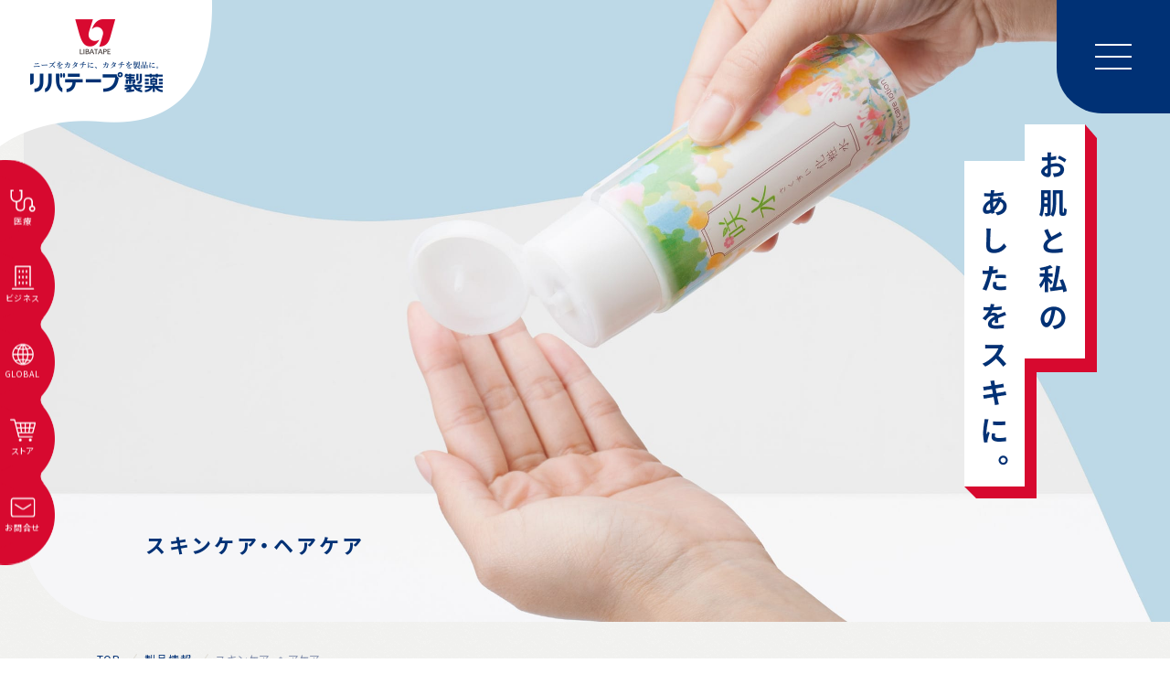

--- FILE ---
content_type: text/html; charset=UTF-8
request_url: https://libatape.jp/product/skincarehaircare/
body_size: 40783
content:
<!doctype html>
<html lang="ja" class="no-js">
<head>
<meta charset="UTF-8">
<meta http-equiv="X-UA-Compatible" content="IE=edge,chrome=1">
<meta name="format-detection" content="telephone=no">
<meta name="viewport" content="width=device-width, initial-scale=1.0">
<meta name="description" content="リバテープ製薬の製品情報「スキンケア・ヘアケア」ページです。お肌と私のあしたをスキに。心の不調が肌の不調に現れるように、健やかな肌は、心をも明るくイキイキとしてくれます。お肌の健康を願い続けてきた私たちは、そんなあなたのお肌や心にもずっと寄り添い続けたいのです。年齢を重ねることに抗うのではなく、自然体である美しさを受け入れ、毎日を楽しみたいあなたを、私たちは「お肌」を通して応援します。">
<meta name="keywords" content="">

<!-- OGP Meta -->
<meta property="og:locale" content="ja_JP">
<meta property="og:type" content="article">
<meta property="og:site_name" content="リバテープ製薬">
<meta property="og:title" content="製品情報「スキンケア・ヘアケア」 | リバテープ製薬 - おはだをまもるをつくる -">
<meta property="og:url" content="https://www.libatape.jp/product/skincarehaircare/">
<meta property="og:image" content="https://www.libatape.jp/asset/img/common/ogp.png">
<meta property="og:description" content="リバテープ製薬の製品情報「スキンケア・ヘアケア」ページです。お肌と私のあしたをスキに。心の不調が肌の不調に現れるように、健やかな肌は、心をも明るくイキイキとしてくれます。お肌の健康を願い続けてきた私たちは、そんなあなたのお肌や心にもずっと寄り添い続けたいのです。年齢を重ねることに抗うのではなく、自然体である美しさを受け入れ、毎日を楽しみたいあなたを、私たちは「お肌」を通して応援します。">

<meta name="twitter:card" content="summary_large_image">
<meta name="twitter:title" content="製品情報「スキンケア・ヘアケア」 | リバテープ製薬 - おはだをまもるをつくる -">
<meta name="twitter:url" content="https://www.libatape.jp/product/skincarehaircare/">
<meta name="twitter:image:src" content="https://www.libatape.jp/asset/img/common/ogp.png">
<meta name="twitter:description" content="リバテープ製薬の製品情報「スキンケア・ヘアケア」ページです。お肌と私のあしたをスキに。心の不調が肌の不調に現れるように、健やかな肌は、心をも明るくイキイキとしてくれます。お肌の健康を願い続けてきた私たちは、そんなあなたのお肌や心にもずっと寄り添い続けたいのです。年齢を重ねることに抗うのではなく、自然体である美しさを受け入れ、毎日を楽しみたいあなたを、私たちは「お肌」を通して応援します。">

<title>製品情報「スキンケア・ヘアケア」 | リバテープ製薬 - おはだをまもるをつくる -</title>

<link rel="canonical" href="https://www.libatape.jp/product/skincarehaircare/">
<link href="//www.google-analytics.com" rel="dns-prefetch">
<link href="/asset/img/common/favicon.ico" rel="shortcut icon">
<!--link href="/asset/img/common/apple-touch-icon.png" rel="apple-touch-icon-precomposed"-->

<link rel="preconnect" href="https://fonts.googleapis.com">
<link rel="preconnect" href="https://fonts.gstatic.com" crossorigin>
<link href="https://fonts.googleapis.com/css2?family=Jost:wght@300;400;700&family=Noto+Sans+JP:wght@100;400;700&display=swap" rel="stylesheet">
<link type="text/css" rel="stylesheet" href="/asset/css/libs/slick.css">
<link type="text/css" rel="stylesheet" href="/asset/css/common.css?v=230602">

<!-- Google Tag Manager -->
<script>(function(w,d,s,l,i){w[l]=w[l]||[];w[l].push({'gtm.start':
new Date().getTime(),event:'gtm.js'});var f=d.getElementsByTagName(s)[0],
j=d.createElement(s),dl=l!='dataLayer'?'&l='+l:'';j.async=true;j.src=
'https://www.googletagmanager.com/gtm.js?id='+i+dl;f.parentNode.insertBefore(j,f);
})(window,document,'script','dataLayer','GTM-NBKTJS8');</script>
<!-- End Google Tag Manager -->

<script defer src="/asset/js/libs/jquery-3.6.0.min.js"></script>
<script defer src="/asset/js/libs/jquery.cookie.js"></script>
<script defer src="/asset/js/libs/gsap.min.js"></script>
<script defer src="/asset/js/libs/snap.svg-min.js"></script>
<script defer src="/asset/js/libs/slick.min.js"></script>
<script defer src="/asset/js/common.js?v=221213a"></script>
</head>
<body>

<!-- Google Tag Manager (noscript) -->
<noscript><iframe src="https://www.googletagmanager.com/ns.html?id=GTM-NBKTJS8"
height="0" width="0" style="display:none;visibility:hidden"></iframe></noscript>
<!-- End Google Tag Manager (noscript) -->

<div id="hover_prev" class="an"></div>
<div id="hover_next" class="an"></div>

<header>
    <h2 id="logo"><a href="/"><img src="/asset/img/common/logo0.png" width="232" alt="リバテープ製薬"></a></h2>
    <div id="btn_menu"><div></div><div></div><div></div></div>

    <div id="hgnav">
        <!-- search -->
<form class="search" method="get" action="https://libatape.jp/" role="search">
	<input type="text" value="" name="s" id="s" placeholder="キーワード入力">
	<div class="submit"><input type="submit" value=""></div>
</form>
<!-- /search -->
        <nav class="gnav">
            <div class="inner">
                <div class="btn_amazon"><a href="/#amazon"><img src="/asset/img/common/icon_amazon0.png" alt="Amazon CM公開中!"><span>リバテープ製薬があの“Amazon”のCMに!?<em>Amazon中小企業の成長ストーリー</em></span></a></div>
                <div class="inner">
                    <div class="products">
                        <h2><a href="/product/">製品情報</a><b></b></h2>
                        <div class="pull">
                            <h3>医療関係向け</h3>
                            <ul>
                                <li><a href="/product/medicalshodoku/">医療向け〜消毒剤〜</a></li>
                                <li><a href="/product/medicalbansoko/">医療向け〜⼤型絆〜</a></li>
                            </ul>

                            <h3>家庭向け</h3>
                            <ul>
                                <li><a href="/product/bansoko/">救急絆創膏</a></li>
                                <li><a href="/product/skincarehaircare/">スキンケア・ヘアケア</a></li>
                                <li><a href="/product/shodoku/">手指消毒剤</a></li>
                            </ul>
                        </div>
                    </div>

                    <div class="tec_case">
                        <h2><a href="/technology/">技術事例</a><b></b></h2>
                        <div class="pull">
                            <ul>
                                <li>
                                    <a href="/technology/">ビジネス/OEMご検討のみなさまへ</a>
                                    <ul>
                                        <li><a href="/technology/solution01">分離型包装パック</a></li>
                                        <li><a href="/technology/solution02">個包装薬液含浸不織布</a></li>
                                        <li><a href="/technology/solution03">10µm テープ</a></li>
                                        <li><a href="/technology/solution04">化粧品事業</a></li>
                                        <li><a href="/technology/solution05">化粧品OEM</a></li>
                                        <li><a href="/technology/solution06">ノベルティ絆創膏</a></li>
                                        <li><a href="/technology/solution07">手指消毒剤OEM</a></li>
                                    </ul>
                                </li>
                            </ul>
                            <ul>
                                <li>
                                    <a href="/technology/story01/">研究開発ストーリー</a>
                                    <ul>
                                        <li><a href="/technology/story01">極薄10µm厚ポリウレタンフィルムを用いたテープ</a></li>
                                        <li><a href="/technology/story02">綿棒・薬液の分離型包装パック</a></li>
                                    </ul>
                                </li>
                            </ul>
                        </div>
                    </div>

                    <div class="company">
                        <h2 class="pc"><a href="/news/">お知らせ</a><b></b></h2>
                        <h2 class="pc"><a href="/sustainability/">サステナビリティ</a><b></b></h2>
                        <h2><a href="/about/">企業情報</a><b></b></h2>
                        <div class="pull">
                            <ul>
                                <li><a href="/about/?anchor=mission">経営理念/トップメッセージ</a></li>
                                <li><a href="/about/heart/">製品への想い</a></li>
                                <li><a href="/about/?anchor=outline">会社概要/沿⾰</a></li>
                                <li><a href="/about/history/">歴史</a></li>
                                <li><a href="/about/?anchor=organization">組織図</a></li>
                                <li><a href="/about/recruit/">採⽤情報</a></li>
                                <li><a href="/about/keikaku/">一般事業主行動計画</a></li>
                            </ul>
                        </div>
                        
                    </div>

                    <div class="utils">
						<ul class="special pc">
                            <li class="map"><a href="/map/">絆創膏MAP</a></li>
                            <li class="ohadamousouchu"><a href="/special/ohadamousouchu/">おはだ妄想CHU</a></li>
                        </ul>
                        <div>
                            <h2 class="nopull sp"><a href="/news/">お知らせ</a><b></b></h2>
                            <h2 class="nopull sp"><a href="/sustainability/">サステナビリティ</a><b></b></h2>
                            <h2 class="nopull sp map"><a href="/map/">絆創膏MAP</a><b></b></h2>
                            <h2 class="nopull sp ohadamousouchu"><a href="/special/ohadamousouchu/">おはだ妄想CHU</a><b></b></h2>
                            <ul class="glinks">
                                <li class="concern"><a href="/medical/">医療関係者のみなさまへ</a></li>
                                <li class="business"><a href="/technology/">ビジネス/OEMご検討のみなさまへ</a></li>
                                <li class="global"><a href="https://www.libatape.jp/english/">GLOBAL</a></li>
                                <li class="shop"><a href="https://store.libatape.jp" target="_blank">オンラインストア</a></li>
                                <li class="contact"><a href="/contact/">お問合せ</a></li>
                            </ul>
                            
                            <ul class="social">
                                <li><a href="https://twitter.com/libatapeseiyaku" target="_blank"><img src="/asset/img/common/icon_tw.svg" width="26" alt="twitter"></a></li>
                                <li><a href="https://www.instagram.com/libatapeseiyaku/" target="_blank"><img src="/asset/img/common/icon_insta.svg" width="26" alt="instagram"></a></li>
                                <li><a href="https://www.facebook.com/profile.php?id=100091919383565" target="_blank"><img src="/asset/img/common/icon_fb.svg" width="26" alt="facebook"></a></li>
                                <li><a href="https://www.youtube.com/@libatapeseiyaku" target="_blank"><img src="/asset/img/common/icon_youtube.svg" width="26" alt="youtube"></a></li>
                                <li><a href="https://www.threads.net/@libatapeseiyaku" target="_blank"><img src="/asset/img/common/icon_threads.svg" width="26" alt="threads"></a></li>
								<li><a href="https://www.tiktok.com/@libatape_tktk" target="_blank"><img src="/asset/img/common/icon_tiktok.svg" width="26" alt="tiktok"></a></li>
                            </ul>
                        </div>
                    </div>
                </div>
            </div>
        </nav>
    </div>
</header>

<div id="side">
    <ol class="icon">
        <li><a href="/medical/"><span><b>医療関係者のみなさまへ</b></span><i><img src="/asset/img/common/icon_steth.svg" alt="">医療</i></a></li>
        <li><a href="/technology/"><span><b>ビジネス/OEMご検討のみなさまへ</b></span><i><img src="/asset/img/common/icon_bis.svg" alt="">ビジネス</i></a></li>
        <li><a href="https://www.libatape.jp/english/"><span><b>GLOBAL</b></span><i><img src="/asset/img/common/icon_global.svg" alt="">GLOBAL</i></a></li>
        <li><a href="https://store.libatape.jp" target="_blank"><span><b>オンラインストア</b></span><i><img src="/asset/img/common/icon_shop.svg" alt="">ストア</i></a></li>
        <li><a href="/contact/"><span><b>お問合せ</b></span><i><img src="/asset/img/common/icon_contact.svg" alt="">お問合せ</i></a></li>
    </ol>
</div>
<link type="text/css" rel="stylesheet" href="/asset/css/product.css">
<script defer src="/asset/js/product.js"></script>
<main id="skincare">
	<section id="kv">
		<div class="inner">
			<div class="inner">
				<div style="background-image: url('/asset/img/product/skincare/mv0.jpg');"></div>
				<h1>スキンケア・ヘアケア</h1>
				<h2><img decoding="async" src="/asset/img/product/skincare/ttl0.png" width="145" alt="お肌と私のあしたをスキに。"></h2>
			</div>
		</div>
	</section>

	<div id="contents">
		<div class="breadcrumbs inner">
			<nav class="inner">
				<ol>
				<li><a href="/">TOP</a></li>
				<li><a href="/product/">製品情報</a></li>
				<li>スキンケア・ヘアケア</li>
				</ol>
			</nav>
		</div>

		<section id="about">
			<div class="inner">
				<div class="inner">
					<h3 class="an movetxt anime ani_slideup">about</h3>
					<div class="body">
						<h2 class="ttl_line vrl anime ani_slideup"><span><b>お肌と私の</b><br><b>あしたをスキに。</b></span></h2>
						<div class="txt">
							<p class="anime ani_slideup">心の不調が肌の不調に現れるように、<br>
							健やかな肌は、心も明るくイキイキとしてくれます。<br>
							お肌の健康を願い続けてきた私たちは、<br>
							そんなあなたのお肌や心にもずっと寄り添い続けたいのです。<br>
							年齢を重ねることに抗うのではなく、<br>
							自然体である美しさを受け入れ、<br>
							毎日を楽しみたいあなたを、<br>
							私たちは「お肌」を通して応援します。</p>
							<p class="anime ani_slideup">流行の成分や最新の技術よりも大事なこと。<br>
							それは、無数にある原料の中から、<br>
							品質、使用感、効果実感、<br>
							環境や人にやさしい原料であるかなど、<br>
							本当にいいと思うものを厳選し、こだわり抜くこと。<br>
							そして、ひとつひとつ丁寧に<br>
							商品をつくりあげることだと考えています。<br>
							だから、成分数は少ないかもしれないし、<br>
							もの珍しい成分は入っていないかもしれません。<br>
							だけど、丁寧に作ったこの化粧品を長く使っていただくことで<br>
							きっとお肌が『自然に、美しく年を重ねてくれる』と信じています。</p>
						</div>
					</div>
					
				</div>
			</div>

			<div class="img anime ani_slideup"></div>

			<div class="inner">
				<div class="inner">
					<ul>
					<li class="anime ani_slideup">
						<h3><img decoding="async" src="/asset/img/product/skincare/about_ttl0.png" width="239" alt="馬油（保湿成分）"></h3>
						<p>ベタつかずサラッとした<br>つけ心地の天然動物性油脂が、<br>乾燥しがちなお肌を<br>しっかり保湿します。</p>
					</li>
					<li class="anime ani_slideup">
						<h3><img decoding="async" src="/asset/img/product/skincare/about_ttl1.png" width="239" alt="植物由来エキス"></h3>
						<p>美容効果を発揮する天然の<br>植物由来エキスが<br>ハリ、ツヤのある、<br>健やかなお肌を育みます。</p>
					</li>
					<li class="anime ani_slideup">
						<h3><img decoding="async" src="/asset/img/product/skincare/about_ttl2.png" width="239" alt="プラセンタ（保湿成分）"></h3>
						<p>天然保湿成分を含む<br>さまざまな栄養水を持つ<br>プラセンタは肌馴染みがよく<br>浸透性※に優れています。<br><span class="note">※角質層まで</span></p>
					</li>
					</ul>
				</div>
			</div>
		</section>

		<section class="products seg">
			<div class="inner">
				<div class="inner">
					<h3 class="an movetxt anime ani_slideup">product</h3>
					<div class="body">
						<div class="head anime ani_slideup">
							<h2 class="ttl an"><span>REMAYU<b>PLACENTA</b></span></h2>
							<figure>
								<img decoding="async" src="/asset/img/product/skincare/img1.jpg">
							</figure>
						</div>

						<div class="txt">
							<h3 class="anime ani_slideup">
								<b>馬由来の天然美容成分が年齢肌を優しくケア。<br>365 日ゆらがない、健やかで美しいお肌へと導きます。</b>
								<span>リマーユ・プラセラ<i>シリーズ</i></span>
							</h3>
							<p class="anime ani_slideup">命の誕生を守り育てる「胎盤(プラセンタ)」と「へその緒(サイタイ)」<br>この、いのちの恵みが、あなたを美肌へと導きます。<br>さまざまなライフスタイル、季節による環境変化や温度・湿度変化、月経や妊娠・出産・更年期などの体調変化にも「ゆらがないお肌」であってほしい。そして、生涯のお肌のパートナーであってほしい。<br>そんな想いが込められたスキンケアシリーズです。</p>
						</div>
					</div>
				</div>
			</div>

			<div class="list anime ani_slideup">
				<div class="slider">
					<div class="item">
						<div>
						<figure><img decoding="async" src="/asset/img/product/skincare/p0_1.png" alt="リマーユプラセラ エクストラセラム"></figure>
						<h4 class="vrl">いくつになってもゆらがない肌へ―。<br>プラスワン スキンコンディショナー<br>馬プラセンタ美容液</h4>
						<h3>リマーユプラセラ エクストラセラム</h3>
						<p>1本 20mL<br>通常価格：8,800円<br>(税抜価格：8,000円)</p>
						<div class="btns">
							<a class="btn btn_store" href="https://store.libatape.jp/product/rimayu.html#pdc04" target="_blank" rel="noopener">STORE</a>
						</div>
						</div>
					</div>
					<div class="item">
						<div>
						<figure><img decoding="async" src="/asset/img/product/skincare/p0_0.png" alt="リマーユプラセラ エクストラセラム"></figure>
						<h4 class="vrl">リマーユプラセラエクストラセラムを<br>試しやすい、半分サイズ</h4>
						<h3>リマーユプラセラ エクストラセラム</h3>
						<p>1本 10mL<br>通常価格：4,950円<br>(税抜価格：4,500円)</p>
						<div class="btns">
							<a class="btn btn_store" href="https://store.libatape.jp/product/rimayu.html#pdc24" target="_blank" rel="noopener">STORE</a>
						</div>
						</div>
					</div>
					<div class="item">
						<div>
						<figure><img decoding="async" src="/asset/img/product/skincare/p0_2.png" alt="リマーユプラセラ ローション"></figure>
						<h4 class="vrl">お肌をうるおし、整える。<br>ゆらがない肌のベースをつくる</h4>
						<h3>リマーユプラセラ ローション</h3>
						<p>1本 120mL<br>通常価格：5,500円<br>(税抜価格：5,000円)</p>
						<div class="btns">
							<a class="btn btn_store" href="https://store.libatape.jp/product/rimayu.html#pdc08" target="_blank" rel="noopener">STORE</a>
						</div>
						</div>
					</div>
					<div class="item">
						<div>
						<figure><img decoding="async" src="/asset/img/product/skincare/p0_3.png" alt="リマーユプラセラ ゲルクリーム"></figure>
						<h4 class="vrl">濃厚密着保湿。<br>馬プラセンタ·馬セラミド保湿クリーム</h4>
						<h3>リマーユプラセラ ゲルクリーム</h3>
						<p>1本 28g<br>通常価格：5,500円<br>(税抜価格：5,000円)</p>
						<div class="btns">
							<a class="btn btn_store" href="https://store.libatape.jp/product/rimayu.html#pdc11" target="_blank" rel="noopener">STORE</a>
						</div>
						</div>
					</div>
					<div class="item">
						<div>
						<figure><img decoding="async" src="/asset/img/product/skincare/p0_4.png" alt="リマーユプラセラリンクル"></figure>
						<h4 class="vrl">気になる目もと、口もとへ―。<br>塗り込むエイジングケア美容液</h4>
						<h3>リマーユプラセラリンクル</h3>
						<p>1本 20g<br>通常価格：9,020円<br>(税抜価格：8,200円)</p>
						<div class="btns">
							<a class="btn btn_store" href="https://store.libatape.jp/product/rimayu.html#pdc09" target="_blank" rel="noopener">STORE</a>
						</div>
						</div>
					</div>
				</div>
				<div class="hover_prev an"></div>
				<div class="hover_next an"></div>
			</div>
		</section>

		<section class="products seg">
			<div class="inner">
				<div class="inner">
					<div class="body">
						<div class="head anime ani_slideup">
							<h2 class="ttl an"><span>REMAYU<b>SKINCARE</b></span></h2>
							<figure>
								<img decoding="async" src="/asset/img/product/skincare/img2.jpg">
							</figure>
						</div>

						<div class="txt">
							<h3 class="anime ani_slideup">
								<b>肌なじみの良い天然素材「馬油」配合で、肌のすみずみまでしっとり潤うスキンケアシリーズ。</b>
								<span>リマーユ・スキンケア<i>シリーズ</i></span>
							</h3>
							<p class="anime ani_slideup">「怪我をする前の健康なお肌にも寄り添いたい」<br>そんな想いをカタチにしたのが、フレッシュで上質な天然馬油を使用した、<br>リマーユスキンケアシリーズです。<br>昔からスキンケアアイテムとして親しまれた馬油を主成分にするため、<br>精製を繰り返し、不純物を極限まで除き、上質な「上澄み」部分にこだわりました。<br>肌への馴染みが良く、ニオイがあまり気にならないのが特徴です。</p>
						</div>
					</div>
				</div>
			</div>
			<div class="list anime ani_slideup">
				<div class="slider">
					<div class="item">
						<div>
						<figure><img decoding="async" src="/asset/img/product/skincare/p1_0.png" alt="リマーユ スキンオイル"></figure>
						<h4 class="vrl">上澄み馬油の保湿オイル。<br>指先に取りやすいゲルタイプ。</h4>
						<h3>リマーユ スキンオイル</h3>
						<p>1個 28g<br>通常価格：1,980円<br>(税抜価格：1,800円)</p>
						<div class="btns">
							<a class="btn btn_store" href="https://store.libatape.jp/product/rimayu.html#pdc05" target="_blank" rel="noopener">STORE</a>
						</div>
						</div>
					</div>
					<div class="item">
						<div>
						<figure><img decoding="async" src="/asset/img/product/skincare/p1_1.png" alt="リマーユ オイル液状"></figure>
						<h4 class="vrl">上澄み馬油の保湿オイル。<br>伸びやすく全身に使いやすい液状タイプ。</h4>
						<h3>リマーユ オイル液状</h3>
						<p>1本 60mL<br>通常価格：4,180円<br>(税抜価格：3,800円)</p>
						<div class="btns">
							<a class="btn btn_store" href="https://store.libatape.jp/product/rimayu.html#pdc07" target="_blank" rel="noopener">STORE</a>
						</div>
						</div>
					</div>
					<div class="item">
						<div>
						<figure><img decoding="async" src="/asset/img/product/skincare/p1_2.png" alt="リマーユ クリアソープ"></figure>
						<h4 class="vrl">馬油を使用した、<br>昔ながらの製法·枠練り手磨き透明石けん。</h4>
						<h3>リマーユ クリアソープ</h3>
						<p>1個 90g<br>通常価格：1,650円<br>(税抜価格：1,500円)</p>
						<div class="btns">
							<a class="btn btn_store" href="https://store.libatape.jp/product/rimayu.html#pdc02" target="_blank" rel="noopener">STORE</a>
						</div>
						</div>
					</div>
				</div>
				<div class="hover_prev an"></div>
				<div class="hover_next an"></div>
			</div>
		</section>

		<section class="products seg">
			<div class="inner">
				<div class="inner">
					<div class="body">
						<div class="head anime ani_slideup">
							<h2 class="ttl an"><span>REMAYU<b>HAIRCARE</b></span></h2>
							<figure>
								<img decoding="async" src="/asset/img/product/skincare/img3.jpg">
							</figure>
						</div>

						<div class="txt">
							<h3 class="anime ani_slideup">
								<b>伝統の天然馬油が頭皮を健やかに保ち、<br>毛髪にハリ・艶を与えるリマーユヘアケアシリーズ</b>
								<span>リマーユ・ヘアケア<i>シリーズ</i></span>
							</h3>
							<p class="anime ani_slideup">髪を洗いすぎる現代人の頭皮は、乾燥しがち。<br>そのため、ベタベタ頭皮や、カユミなど、頭皮のトラブルは減りません。<br>過剰なシャンプーは、汚れだけでなく「必要なうるおい」まで奪います。<br>大切なのは「健やかな頭皮」を守ること。<br>肌への保湿に優れた馬油が頭皮にうるおいを与え、艶のある健やかな髪を育みます。<br>シリーズ初登場から 10 年以上経った今も、ネットを中心に好評を得ているシリーズです。</p>
						</div>
					</div>
				</div>
			</div>
			<div class="list anime ani_slideup">
				<div class="slider">
					<div class="item">
						<div>
						<figure><img decoding="async" src="/asset/img/product/skincare/p2_0.png" alt="リマーユ ヘアシャンプー"></figure>
						<h4 class="vrl">爽やかな香りで優しく洗う<br>馬油配合アミノ酸系シャンプー</h4>
						<h3>リマーユ ヘアシャンプー</h3>
						<p>1本 240mL<br>通常価格：2,530円<br>(税抜価格：2,300円)</p>
						<div class="btns">
							<a class="btn btn_store" href="https://store.libatape.jp/product/remayuhair.html#pdc01" target="_blank" rel="noopener">STORE</a>
						</div>
						</div>
					</div>
					<div class="item">
						<div>
						<figure><img decoding="async" src="/asset/img/product/skincare/p2_1.png" alt="ヘアシャンプー詰め替え"></figure>
						<h4 class="vrl">優しく洗う馬油シャンプー<br>2本分の詰め替えタイプ</h4>
						<h3>リマーユ ヘアシャンプー<br><span>&lt;詰め替え用&gt;</span></h3>
						<p>1袋 480mL<br>通常価格：4,400円<br>(税抜価格：4,000円)</p>
						<div class="btns">
							<a class="btn btn_store" href="https://store.libatape.jp/product/remayuhair.html#pdc03" target="_blank" rel="noopener">STORE</a>
						</div>
						</div>
					</div>
					<div class="item">
						<div>
						<figure><img decoding="async" src="/asset/img/product/skincare/p2_2.png" alt="リマーユ ヘアトリートメント"></figure>
						<h4 class="vrl">しっとり艷やかな髪へ。<br>馬油配合トリートメント</h4>
						<h3>リマーユ ヘアトリートメント</h3>
						<p>1本 180g<br>通常価格：2,530円<br>(税抜価格：2,300円)</p>
						<div class="btns">
							<a class="btn btn_store" href="https://store.libatape.jp/product/remayuhair.html#pdc02" target="_blank" rel="noopener">STORE</a>
						</div>
						</div>
					</div>
					<div class="item">
						<div>
						<figure><img decoding="async" src="/asset/img/product/skincare/p2_3.png" alt="リマーユ スカルプシャンプー"></figure>
						<h4 class="vrl">馬油とアミノ酸系洗浄剤<br>ノンシリコンタイプの頭皮シャンプー</h4>
						<h3>リマーユ スカルプシャンプー</h3>
						<p>1本 400mL<br>通常価格：4,730円<br>(税抜価格：4,300円)</p>
						<div class="btns">
							<a class="btn btn_store" href="https://store.libatape.jp/product/remayuhair.html#pdc06" target="_blank" rel="noopener">STORE</a>
						</div>
						</div>
					</div>
					<div class="item">
						<div>
						<figure><img decoding="async" src="/asset/img/product/skincare/p2_4.png" alt="リマーユ 薬用スカルプエッセンス"></figure>
						<h4 class="vrl">頭皮に刺激を与える<br>馬油と植物由来の育毛剤</h4>
						<h3>リマーユ 薬用スカルプエッセンス</h3>
						<p>1本 120mL<br>通常価格：6,930円<br>(税抜価格：6,300円)</p>
						<div class="btns">
							<a class="btn btn_store" href="https://store.libatape.jp/product/remayuhair.html#pdc10" target="_blank" rel="noopener">STORE</a>
						</div>
						</div>
					</div>
				</div>
				<div class="hover_prev an"></div>
				<div class="hover_next an"></div>
			</div>
		</section>

		<section class="products seg">
			<div class="inner">
				<div class="inner">
					<div class="body">
						<div class="head anime ani_slideup">
							<h2 class="ttl an"><span>SAKUSUI</span></h2>
							<figure>
								<img decoding="async" src="/asset/img/product/skincare/img4.jpg">
							</figure>
						</div>

						<div class="txt">
							<h3 class="anime ani_slideup">
								<b>スイゼンジノリから抽出される高保湿成分「サクラン」と、<br>南阿蘇の天然水を使用した自然派スキンケアシリーズ。</b>
								<span>咲水（さくすい）<i>シリーズ</i></span>
							</h3>
							<p class="anime ani_slideup">お肌につける水にどれほどの人がこだわっているでしょうか?<br>スキンケア商品の主な成分は「水」なんです。<br>健やかなお肌のために、せっかくならつける水にもこだわりたい。<br>そんな思いで選んだ貴重な成分とこだわりの天然水が集結した自然派、<br>そして熊本縁のスキンケアシリーズです。</p>
						</div>
					</div>
				</div>
			</div>
			<div class="list anime ani_slideup">
				<div class="slider">
					<div class="item">
						<div>
						<figure><img decoding="async" src="/asset/img/product/skincare/p3_0.png" alt="咲水 スキンケアローション"></figure>
						<h4 class="vrl">シンプル処方で優しく潤す<br>熊本発の自然派化粧水</h4>
						<h3>咲水 スキンケアローション</h3>
						<p>1本 150mL<br>通常価格：4,400円<br>(税抜価格：4,000円)</p>
						<div class="btns">
							<a class="btn btn_store" href="https://store.libatape.jp/product/sakusui02.html#pdc02" target="_blank" rel="noopener">STORE</a>
						</div>
						</div>
					</div>
					<div class="item">
						<div>
						<figure><img decoding="async" src="/asset/img/product/skincare/p3_1.png" alt="咲水 スキンケアローション とてもしっとり"></figure>
						<h4 class="vrl">もちもちの潤い肌へ導く<br>高保湿タイプの化粧水</h4>
						<h3>咲水 スキンケアローション<br><span>&lt;とてもしっとり&gt;</span></h3>
						<p>1本 150mL<br>通常価格：4,400円<br>(税抜価格：4,000円)</p>
						<div class="btns">
							<a class="btn btn_store" href="https://store.libatape.jp/product/sakusui02.html#pdc10" target="_blank" rel="noopener">STORE</a>
						</div>
						</div>
					</div>
					<div class="item">
						<div>
						<figure><img decoding="async" src="/asset/img/product/skincare/p3_2.png" alt="咲水 スキンケアジェル"></figure>
						<h4 class="vrl">熊本の恵みが肌を潤す<br>自然派保湿ジェル</h4>
						<h3>咲水 スキンケアジェル</h3>
						<p>1個 50g<br>通常価格：4,400円<br>(税抜価格：4,000円)</p>
						<div class="btns">
							<a class="btn btn_store" href="https://store.libatape.jp/product/sakusui02.html#pdc03" target="_blank" rel="noopener">STORE</a>
						</div>
						</div>
					</div>
					<div class="item">
						<div>
						<figure><img decoding="async" src="/asset/img/product/skincare/p3_3.png" alt="咲水 スキンケア乳液"></figure>
						<h4 class="vrl">肌に馴染みベタつかない<br>自然派保湿乳液</h4>
						<h3>咲水 スキンケア乳液</h3>
						<p>1本 100mL<br>通常価格：4,400円<br>(税抜価格：4,000円)</p>
						<div class="btns">
							<a class="btn btn_store" href="https://store.libatape.jp/product/sakusui02.html#pdc06" target="_blank" rel="noopener">STORE</a>
						</div>
						</div>
					</div>
					<div class="item">
						<div>
						<figure><img decoding="async" src="/asset/img/product/skincare/p3_4.png" alt="咲水 スキンケア洗顔料"></figure>
						<h4 class="vrl">優しい洗顔を実現する<br>自然派アミノ酸系洗顔料</h4>
						<h3>咲水 スキンケア洗顔料</h3>
						<p>1本 120mL<br>通常価格：2,750円<br>(税抜価格：2,500円)</p>
						<div class="btns">
							<a class="btn btn_store" href="https://store.libatape.jp/product/sakusui02.html#pdc01" target="_blank" rel="noopener">STORE</a>
						</div>
						</div>
					</div>
					<div class="item">
						<div>
						<figure><img decoding="async" src="/asset/img/product/skincare/p3_5.png" alt="咲水 スキンケア UV"></figure>
						<h4 class="vrl">保湿成分はそのままに<br>肌に優しい保湿日やけ止め</h4>
						<h3>咲水 スキンケア UV</h3>
						<p>1本 30g<br>通常価格：4,400円<br>(税抜価格：4,000円)</p>
						<div class="btns">
							<a class="btn btn_store" href="https://store.libatape.jp/product/sakusui02.html#pdc05" target="_blank" rel="noopener">STORE</a>
						</div>
						</div>
					</div>
				</div>
				<div class="hover_prev an"></div>
				<div class="hover_next an"></div>
			</div>
		</section>
	</div>
</main><footer class="seg">
	<nav class="gnav">
			<div class="inner">
				<div class="inner">
					<div class="products">
						<h2><a href="/product/">製品情報</a><b></b></h2>
						<div class="pull">
							<h3>医療関係向け</h3>
							<ul>
								<li><a href="/product/medicalshodoku/">医療向け〜消毒剤〜</a></li>
								<li><a href="/product/medicalbansoko/">医療向け〜⼤型絆〜</a></li>
							</ul>

							<h3>家庭向け</h3>
							<ul>
								<li><a href="/product/bansoko/">救急絆創膏</a></li>
								<li><a href="/product/skincarehaircare/">スキンケア・ヘアケア</a></li>
								<li><a href="/product/shodoku/">手指消毒剤</a></li>
							</ul>
						</div>
					</div>

					<div class="tec_case">
						<h2><a href="/technology/">技術事例</a><b></b></h2>
						<div class="pull">
							<ul>
								<li>
									<a href="/technology/">ビジネス/OEMご検討のみなさまへ</a>
									<ul>
										<li><a href="/technology/solution01">分離型包装パック</a></li>
										<li><a href="/technology/solution02">個包装薬液含浸不織布</a></li>
										<li><a href="/technology/solution03">10µm テープ</a></li>
										<li><a href="/technology/solution04">化粧品事業</a></li>
										<li><a href="/technology/solution05">化粧品OEM</a></li>
										<li><a href="/technology/solution06">ノベルティ絆創膏</a></li>
										<li><a href="/technology/solution07">手指消毒剤OEM</a></li>
									</ul>
								</li>
							</ul>
							<ul>
								<li>
									<a href="/technology/story01/">研究開発ストーリー</a>
									<ul>
										<li><a href="/technology/story01">極薄10µm厚ポリウレタンフィルムを用いたテープ</a></li>
										<li><a href="/technology/story02">綿棒・薬液の分離型包装パック</a></li>
									</ul>
								</li>
							</ul>
						</div>
					</div>

					<div class="company">
                        <h2 class="pc"><a href="/news/">お知らせ</a><b></b></h2>
                        <h2 class="pc"><a href="/sustainability/">サステナビリティ</a><b></b></h2>
                        <h2><a href="/about/">企業情報</a><b></b></h2>
                        <div class="pull">
                            <ul>
                                <li><a href="/about/?anchor=mission">経営理念/トップメッセージ</a></li>
                                <li><a href="/about/heart/">製品への想い</a></li>
                                <li><a href="/about/?anchor=outline">会社概要/沿⾰</a></li>
                                <li><a href="/about/history/">歴史</a></li>
                                <li><a href="/about/?anchor=organization">組織図</a></li>
                                <li><a href="/about/recruit/">採⽤情報</a></li>
                                <li><a href="/about/keikaku/">一般事業主行動計画</a></li>
                            </ul>
                        </div>
                        
                    </div>

                    <div class="utils">
						<ul class="special pc">
                            <li class="map"><a href="/map/">絆創膏MAP</a></li>
                            <li class="ohadamousouchu"><a href="/special/ohadamousouchu/">おはだ妄想CHU</a></li>
                        </ul>
                        <div>
                            <h2 class="nopull sp"><a href="/news/">お知らせ</a><b></b></h2>
                            <h2 class="nopull sp"><a href="/sustainability/">サステナビリティ</a><b></b></h2>
                            <h2 class="nopull sp map"><a href="/map/">絆創膏MAP</a><b></b></h2>
                            <h2 class="nopull sp ohadamousouchu"><a href="/special/ohadamousouchu/">おはだ妄想CHU</a><b></b></h2>
                            <ul class="glinks">
								<li class="concern"><a href="/medical/">医療関係者のみなさまへ</a></li>
								<li class="business"><a href="/technology/">ビジネス/OEMご検討のみなさまへ</a></li>
								<li class="global"><a href="https://www.libatape.jp/english/">GLOBAL</a></li>
								<li class="shop"><a href="https://store.libatape.jp" target="_blank">オンラインストア</a></li>
								<li class="contact"><a href="/contact/">お問合せ</a></li>
							</ul>
							
							<ul class="social">
								<li><a href="https://twitter.com/libatapeseiyaku" target="_blank"><img src="/asset/img/common/icon_tw_b.svg" width="26" alt="twitter"></a></li>
								<li><a href="https://www.instagram.com/libatapeseiyaku/" target="_blank"><img src="/asset/img/common/icon_insta_b.svg" width="26" alt="instagram"></a></li>
								<li><a href="https://www.facebook.com/profile.php?id=100091919383565" target="_blank"><img src="/asset/img/common/icon_fb_b.svg" width="26" alt="facebook"></a></li>
								<li><a href="https://www.youtube.com/@libatapeseiyaku" target="_blank"><img src="/asset/img/common/icon_youtube_b.svg" width="26" alt="youtube"></a></li>
								<li><a href="https://www.threads.net/@libatapeseiyaku" target="_blank"><img src="/asset/img/common/icon_threads_b.svg" width="26" alt="threads"></a></li>
								<li><a href="https://www.tiktok.com/@libatape_tktk" target="_blank"><img src="/asset/img/common/icon_tiktok_b.svg" width="26" alt="tiktok"></a></li>
							</ul>
						</div>
					</div>
				</div>
			</div>
		</nav>

	<nav id="fnav">
		<div class="inner">
			<div class="inner">
				<ul>
				<li><a href="/privacy/">プライバシーポリシー</a></li>
				<li><a href="/sitepolicy/">サイトポリシー</a></li>
				</ul>
				<div class="copy">&copy;リバテープ製薬</div>
			</div>
		</div>
	</nav>
</footer>


</body>
</html>

--- FILE ---
content_type: text/css
request_url: https://libatape.jp/asset/css/common.css?v=230602
body_size: 52859
content:
@charset "UTF-8";

/**
 * reset
 */
html, body, div, main, span, applet, object, iframe,
h1, h2, h3, h4, h5, h6, p, blockquote, pre,
a, abbr, acronym, address, big, cite, code,
del, dfn, em, img, ins, kbd, q, s, samp,
small, strike, strong, sub, sup, tt, var,
b, u, i, center,
dl, dt, dd, ol, ul, li,
fieldset, form, label, legend,
table, caption, tbody, tfoot, thead, tr, th, td,
article, aside, canvas, details, embed,
figure, figcaption, footer, header, hgroup,
menu, nav, output, ruby, section, summary,
time, mark, audio, video {
	margin: 0;
	padding: 0;
	border: 0;
	font-size: 100%;
	font: inherit;
	vertical-align: baseline;
}

/* HTML5 reset for older browsers */
article, aside, details, figcaption, figure,
footer, header, hgroup, menu, nav, main, section {
	display: block;
}
ol, ul {
	list-style: none;
}
blockquote, q {
	quotes: none;
}
blockquote:before, blockquote:after,
q:before, q:after {
	content: "";
	content: none;
}
table {
	border-collapse: collapse;
	border-spacing: 0;
}
img {
	max-width:100%;
	height:auto;
	vertical-align:bottom;
}
strong {
	font-weight: bolder;
}
a {
	outline: none;
	color: #003175;
}
a:hover {
	opacity: 0.6;
}

/**
 * contents
 */
html {
	font-size: 62.5%;
}
body {
	background: url('../img/common/bg0.png') repeat center top / 512px;
	text-align: left;
	font-family: 'Noto Sans JP', sans-serif;
	font-weight: 500;
	font-style: normal;
	font-size: 1.6rem;
	line-height: 1.8;
	letter-spacing: 0.05em;
	color: #003175;
	font-feature-settings:"palt";
	/*-webkit-font-smoothing: antialiased;*/
	-webkit-text-size-adjust:none;
}
body.scrollstop,
main {
	overflow: hidden;
}
h1, h2, h3, h4, h5, h6 {
	line-height: 1.5;
}
strong {
	font-weight: bold;
}
sup {
	font-size: 0.5em;
	vertical-align: super;
}
.an {
	font-family: 'Jost', sans-serif;
}
.jp {
	font-family: 'Noto Sans JP', sans-serif;
}
/* micro clearfix */
.cf:before, .cf:after {
	content: "";
	display: table;
}
.cf:after { clear: both; }

.clear {
	clear: both;
}
.tal {
	text-align: left;
}
.tac {
	text-align: center;
}
.tar {
	text-align: right;
}
.vrl {
	writing-mode: vertical-rl;
	-ms-writing-mode: tb-rl;
	text-orientation: upright;
}
.hlr {
	/*text-combine-upright: all;
	text-align: left;*/
	display: inline-block;
	height: 1.3em;
	text-orientation: mixed;
}
.hlr2 {
	transform: rotate(-90deg) translateY(-5%);
	padding-top: 0.2em;
}
sup.hlr2 {
	position: relative;
	left: -0.5em;
	padding-top: 0;
}
.hlr3 {
	transform: scaleX(0.75) rotate(-90deg) translateY(-25%);
}
.hlr4 {
	transform: scaleX(0.75) rotate(-90deg) translateY(-45%);
}
.hlr4a {
	transform: scaleX(0.95) rotate(-90deg) translate(15%, -22%);
}
.note {
	font-size: 0.8em;
}
.sans {
	font-family: 'Lato', sans-serif;
}
.red {
	color: #d7092f;
}
section {
	padding-bottom: 250px;
}
.inner {
	width: 1280px;
	max-width: calc(100% - 160px);
	margin: auto;
	padding: 0 80px;
}
.inner .inner {
	width: 100%;
}
@media only screen and (max-width:1440px) {
	.inner .inner {
		box-sizing: border-box;
		max-width: 100%;
		padding: 0 2vw;
	}
}
@media only screen and (min-width:821px) {
	.sp {
		display:none !important;
	}
}
@media only screen and (min-width:374px) {
	.sp_s {
		display:none !important;
	}
}
@media only screen and (max-width:820px) {
	body {
		font-size: 1.2rem;
	}
	.pc {
		display:none !important;
	}
	section {
		padding-bottom: 100px;
	}
	.inner {
		width: auto;
		max-width: calc(100% - 30px);
		padding: 0 15px;
	}
	.inner .inner {
		width: 100%;
		max-width: 100%;
		padding: 0;
	}
	.hlr_pc {
		display: inline;
		height: auto;
		text-orientation: mixed;
		transform: none;
	}
}
/**/
@media print {
	.sp,
	.sp_s {
		display: none;
	}
}



/**
 * anime
 */
.ani_slideup {
	opacity: 0;
	transform: translate3d(0, 30px, 0);
}
.ani_slideup.on {
	transition: opacity 0.3s ease-in-out, transform 0.3s ease-in-out;
	opacity: 1;
	transform: translate3D(0, 0, 0);
}
.ani_blur {
	opacity: 0;
	filter: blur(15px);
}
.ani_blur.on {
	transition: opacity 0.3s ease-in, filter 0.3s ease-in;
	opacity: 1;
	filter: blur(0);
}
.ani_img {
	opacity: 0;
	transform: scale(1.03);
	transition: all 0.3s ease-in-out;
}
.ani_img.on {
	opacity: 1;
	transform: scale(1);
}

/**
 * 
 */
.seg {
	position: relative;
}
.seg::before,
.seg::after {
	display: block;
	position: absolute;
	top: 0;
	left: 0;
	width: 100%;
	height: 250px;
	margin: auto;
	content: '';
	animation: seg 6s ease-in-out infinite;
}
.seg::after {
	animation: segline 7s ease-in-out infinite;
}
@keyframes seg {
	0% {
		background-size: 100% 100%;
	}
	33.33%{
		background-size: 115% 90%;
	}
	66.66%{
		background-size: 110% 85%;
	}
	100%{
		background-size: 100% 100%;
	}
}
@keyframes segline {
	0% {
		background-size: 110% 90%;
	}
	33.33%{
		background-size: 115% 80%;
	}
	66.66%{
		background-size: 125% 75%;
	}
	100%{
		background-size: 110% 90%;
	}
}
@media only screen and (max-width:820px) {
	.seg::before,
	.seg::after {
		height: 100px;
	}
	/*.seg::after {
		transform: translateY(-98%) scaleY(-1);
	}*/

	@keyframes segline {
		0% {
			background-size: 110% 70%;
		}
		33.33%{
			background-size: 115% 60%;
		}
		66.66%{
			background-size: 125% 55%;
		}
		100%{
			background-size: 110% 70%;
		}
	}
}


.movetxt {
	text-transform: uppercase;
	pointer-events: none;
	white-space: nowrap;
	font-size: 2.2rem;
	font-weight: 400 !important;
	z-index: 1;
}
.movetxt.on .char {
	display: inline-block;
	position: relative;
	animation: movetxt 8s ease-in-out 2;
}
@media only screen and (max-width:820px) {
	.movetxt {
		font-size: 1.1rem;
	}
}
@keyframes movetxt {
	0% {
		transform: translateY(0);
	}
	33.33%{
		transform: translateY(30%);
	}
	66.66%{
		transform: translateY(-30%);
	}
	100%{
		transform: translateY(0);
	}
}


/**
 * #hover_
 */
#hover_prev,
#hover_next,
.hover_prev::before,
.hover_next::before {
	box-sizing: border-box;
	display: block;
	position: fixed;
	transform: translate(-50%, -50%);
	width: 120px;
	height: 120px;
	background-color: #d7092f;
	border-radius: 300px;
	text-align: center;
	line-height: 1;
	font-size: 1.4rem;
	color: #fff;
	pointer-events: none;
	z-index: 1000;
	opacity: 0;
	transition: opacity 0.25s;
}
.hover_prev::before,
.hover_next::before {
	display: block;
	position: absolute;
	top: 0;
	bottom: 0;
	left: 0;
	right: 0;
	width: 80px;
	height: 80px;
	margin: auto;
	background: #d7092f url('../img/common/icon_arrow1.png') no-repeat 50% center / 20% auto;
	transform: none;
	opacity: 1;
	content: '';
	transition: background 0.3s;
}
.hover_prev:hover::before,
.hover_next:hover::before {
	background-position: 58% center;
}
.hover_prev::before {
	left: -20px;
	transform: rotate(180deg);
}
.hover_next::before {
	left: 20px;
}
#hover_prev.on,
#hover_next.on {
	opacity: 1;
	transition: opacity 0.3s ease-in;
}
@media only screen and (max-width:820px) {
	#hover_prev,
	#hover_next {
		display: none;
	}
	.hover_prev::before,
	.hover_next::before {
		width: 30px;
		height: 30px;
		background-size: 30%;
	}
	.hover_prev::before {
		left: 5px;
		right: auto;
		transform: rotate(180deg);
	}
	.hover_next::before {
		left: auto;
		right: 5px;
	}
}


/**
 * .gnav
 */
.gnav .inner .inner {
	display: flex;
	justify-content: space-between;
	align-items: stretch;
	font-weight: 700;
	font-size: 1.4rem;
	color: #fff;
}
.gnav .inner .inner > div {
	position: relative;
	padding-right: 1.5em;
}
.gnav .inner .inner > div::before {
	position: absolute;
	bottom: 0;
	left: 0;
	width: 1px;
	height: calc(100% - 55px);
	background-color: #fff;
	content: '';
}
.gnav .inner .inner > div.company:before,
.gnav .inner .inner > div:last-child:before {
	display: none;
}
.gnav a {
	text-decoration: none;
	color: #fff;
}
.gnav h2 {
	font-size: 1.8rem;
}
.gnav h2 a,
.gnav h2 span {
	border-bottom: solid 1px #fff;
}
.gnav h2 b {
	display: none;
}
.gnav h3 {
	margin-bottom: 1em;
	font-size: 1.2rem;
	/*opacity: 0.55;*/
}
.gnav ul + h3,
.gnav ul + ul {
	margin-top: 3em;
}
.gnav h2 + div {
	margin-top: 2em;
	padding: 0 0.5em 0 1.5em;
}
.gnav h2 + ul {
	margin-top: 4em;
}
.gnav li + li {
	margin-top: 0.5em;
}
.gnav .company li + li {
	margin-top: 1.25em;
}
.gnav li ul {
	margin-top: 0.5em;
}
.gnav li li {
	padding-left: 1em;
	font-size: 1.2rem;
	/*opacity: 0.55;*/
}
.gnav .glinks li {
	margin-top: 1em;
}
.gnav .glinks li:first-child {
	margin-top: 0;
}
.gnav .glinks a,
.gnav .map a,
.gnav .ohadamousouchu a {
	display: block;
	position: relative;
	padding: 10px 5px 10px 50px;
	border-bottom: solid 2px #d7092f;
}
.gnav .map a,
.gnav .ohadamousouchu a {
	padding: 5px 5px 5px 50px;
	border-bottom: none;
}
.gnav .glinks a::before,
.gnav .map a::before,
.gnav .ohadamousouchu a::before {
	position: absolute;
	top: 0;
	bottom: 0;
	left: 0;
	width: 40px;
	height: 25px;
	margin: auto;
	background: no-repeat center center / contain;
	content: '';
}
.gnav .glinks .concern a::before {
	background-image: url('../img/common/icon_steth.svg');
}
.gnav .glinks .business a::before {
	background-image: url('../img/common/icon_bis.svg');
}
.gnav .glinks .global a::before {
	background-image: url('../img/common/icon_global.svg');
}
.gnav .glinks .shop a::before {
	background-image: url('../img/common/icon_shop.svg');
}
.gnav .glinks .contact a::before {
	background-image: url('../img/common/icon_contact.svg');
}
.gnav .map a::before {
	background-image: url('../img/common/icon_map.svg');
}
.gnav .ohadamousouchu a::before {
	background-image: url('../img/common/icon_ohadamousouchu.svg');
}
.gnav .info {
	margin-top: 60px;
	font-size: 1.8rem;
}
.gnav .info li {
	margin-top: 1em;
}
.gnav .info a {
	text-decoration: underline;
}
.gnav .social {
	display: flex;
	margin-top: 40px;
}
.gnav .social li {
	margin: 0;
}
.gnav .social li:nth-child(n+2) {
	margin-left: 30px;
}
.gnav .social img {
	opacity: 0.6;
	vertical-align: middle;
}

.gnav .company .pull {
	border-left: solid 1px;
	padding-bottom: 1em;
}
.gnav .glinks {
	margin-top: 4em;
}

@media only screen and (min-width:821px) {
	.gnav h2 + h2 {
		margin-top: 1.5em;
	}
}
@media only screen and (max-width:820px) {
	.gnav .inner .inner {
		display: block;
		font-size: 1.3rem;
	}
	.gnav .inner .inner > div {
		padding-right: 0;
	}
	.gnav .inner .inner > div::before,
	.gnav .inner .inner > div:last-child:before {
		display: none;
	}
	.gnav a {
		text-decoration: none;
	}
	.gnav h2 {
		display: flex;
		justify-content: stretch;
		border-top: solid 1px #fff;
		padding: 0;
		font-size: 1.4rem;
	}
	.gnav h2 a,
	.gnav h2 span {
		position: relative;
		display: block;
		width: 100%;
		padding: 15px 10px;
		border-bottom: none !important;
	}
	.gnav h2 a::after,
	.gnav h2 span::after {
		position: absolute;
		top: 0;
		bottom: 0;
		right: 0;
		height: 65%;
		width: 1px;
		margin: auto;
		background-color: #fff;
		content: '';
	}
	.gnav h2 b {
		position: relative;
		display: block;
		width: 55px;
		cursor: pointer;
	}
	.gnav h2 b::before,
	.gnav h2 b::after {
		display: block;
		position: absolute;
		top: 0;
		bottom: 0;
		left: 0;
		right: 0;
		margin: auto;
		background-color: #d7092f;
		content: '';
	}
	.gnav h2 b::before {
		width: 16px;
		height: 2px;
	}
	.gnav h2 b::after {
		width: 2px;
		height: 16px;
	}
	.gnav h2.open b::after {
		display: none;
	}
	.gnav h2.nopull a::after,
	.gnav h2.nopull span::after,
	.gnav h2.nopull b {
		display: none;
	};
	.gnav h3 {
		font-size: 1.1rem;
	}
	.gnav h2 + div {
		margin-top: 0;
		padding: 10px 0 0 10px;
		overflow: hidden;
	}
	.gnav h2.nopull {
		border-top: solid 1px #fff;
	}
	.gnav h2.nopull:nth-child(2) {
		border-bottom: solid 1px #fff;
		margin-bottom: 2em;
	}
	.gnav h2.map,
	.gnav h2.ohadamousouchu {
		padding: 10px 15px;
		border-top: none;
	}
	.gnav ul:last-child {
		padding-bottom: 3em;
	}
	.gnav li + li {
		margin-top: 0.5em;
	}
	.gnav li ul,
	.gnav li ul:last-child {
		padding-bottom: 0;
	}
	.gnav li li {
		padding-left: 0;
		font-size: 1.1rem;
	}
	.gnav .glinks {
		margin-top: 2em;
		padding: 0 15px;
	}
	.gnav .glinks li {
		margin-top: 1em !important;
	}
	.gnav .info {
		margin-top: 30px;
		font-size: 1.4rem;
	}
	.gnav .info li {
		margin-top: 1em;
	}
	.gnav .social {
		justify-content: center;
	}

	.gnav .company .pull,
	.gnav .utils {
		border-left: none;
		padding-bottom: 0;
	}
}

/**
 * header
 */
header {
	position: absolute;
	top: 0;
	width: 100vw;
	height: 0;
	z-index: 10000;
}
header.fit {
	position: fixed;
	transform: translateY(0);
	transition: transform 0.25s ease-in;
}
header.fit.act {
	transform: translateY(200px);
	transition: transform 0.5s ease-out;
}
#hgnav {
	position: relative;
	width: 100vw;
	height: 100vh;
	background: url('../img/common/gnav_bg0.png') no-repeat center center / cover;
	transform: translateY(-100%);
	opacity: 0;
	transition: opacity 0.2s ease-in, transform 0s linear 0.2s;
	overflow: auto;
}
header.open {
	height: 100vh;
}
header.open #hgnav {
	transform: translateY(0%);
	opacity: 1;
	transition: opacity 0.4s ease-out;
}
#hgnav .search {
	position: absolute;
	top: 40px;
	right: 130px;
	z-index: 1;
}
#hgnav .search input[type="text"] {
	width: 270px;
	background-color: #fff;
	border-radius: 300px;
	padding: 10px 20px;
}
#hgnav .search input[type="text"]::placeholder {
	color: #a5b0c5;
}
#hgnav .search .submit {
	display: none;
}
header .gnav {
	position: absolute;
	top: 55%;
	transform: translateY(-50%);
	width: 100%;
	padding: 60px 0;
}
#logo {
	position: absolute;
	z-index: 100;
}
#btn_menu {
	position: absolute;
	top: 0;
	right: 0;
	width: 124px;
	height: 124px;
	background-color: #003175;
	border-bottom-left-radius: 50px;
	z-index: 100;
	cursor: pointer;
}
#btn_menu > div {
	position: absolute;
	top: 0;
	bottom: 0;
	left: 0;
	right: 0;
	width: 40px;
	height: 2px;
	margin: auto;
	background-color: #fff;
}
#btn_menu > div:nth-child(1) {
	top: -25px;
}
#btn_menu > div:nth-child(3) {
	top: 25px;
}
@media only screen and (min-width:821px) and (max-height:750px) {
	header .gnav {
		position: relative;
		top: 160px;
		transform: none;
		padding: 0 0 80px 0;
	}
}
@media only screen and (max-width:820px) {
	header .gnav {
		position: static;
		top: 0;
		transform: translateY(0);
		padding-top: 150px;
		padding-bottom: 75px;
	}
	#logo {
		width: 142px;
	}
	#btn_menu {
		width: 65px;
		height: 65px;
		border-bottom-left-radius: 35px;
	}
	#btn_menu > div {
		width: 25px;
		height: 1px;
	}
	#btn_menu > div:nth-child(1) {
		top: -13px;
	}
	#btn_menu > div:nth-child(3) {
		top: 13px;
	}
	#hgnav .search {
		top: 90px;
		right: 12px;
	}
	#hgnav .search input[type="text"] {
		box-sizing: border-box;
		width: 220px;
		padding: 10px 55px 10px 20px;
	}
	#hgnav .search .submit {
		display: block;
		position: absolute;
		top: 0;
		bottom: 0;
		right: 15px;
		width: 22px;
		height: 22px;
		margin: auto;
		background: url('/asset/img/common/icon_search.svg') no-repeat center center / contain;
	}
	#hgnav .search .submit input {
		width: 100%;
		height: 100%;
		background: none;
		padding: 0;
	}
}

#hgnav .btn_amazon {
	margin: auto auto 2em auto;
	text-align: center;
}
#hgnav .btn_amazon a {
	position: relative;
	display: inline-flex;
	padding-right: 4.5em;
	align-items: center;
	text-align: left;
	line-height: 1.6;
	color: #fff;
}
#hgnav .btn_amazon a::after {
	position: absolute;
	top: 0;
	bottom: 0;
	right: 0;
	width: 3em;
	height: 3em;
	margin: auto;
	border: solid 1px #ffff;
	border-radius: 200px;
	background: url('../img/common/icon_arrow1.png') no-repeat 50% center / 26% auto;
	content: '';
	transition: background 0.2s;
}
#hgnav .btn_amazon span {
	margin-left: 1em;
}
#hgnav .btn_amazon em {
	display: block;
	font-size: 1.2em;
}
#hgnav .btn_amazon img {
	width: 132px;
}
@media only screen and (max-width:820px) {	
	#hgnav .btn_amazon a {
		font-size: 1.1rem;
	}
	#hgnav .btn_amazon img {
		width: 65px;
	}
}

/**
 * #side
 */
#side {
	position: fixed;
	top: 55%;
	left: 0;
	transform: translate(-100%, -50%);
	z-index: 1000;
}
#side.on {
	transition: transform 0.3s ease-out 1s;
	transform: translate(0, -50%);
}
#side .icon {
	position: relative;
	background: url('../img/common/side_bg0.png') no-repeat left center / contain;
	padding: 12px 0;
}
#side .icon li a {
	position: relative;
	display: block;
	padding: 20px 20px 20px 0;
	text-decoration: none;
	text-align: center;
	font-size: 0.9rem;
	color: #fff;
}
#side .icon li a:hover {
	opacity: 1;
}
#side .icon li i {
	position: relative;
	display: block;
	background-color: #d7092f;
	padding: 0 5px;
}
#side .icon img {
	display: block;
	width: auto;
	height: 26px;
	margin: 0 auto 0.2em auto;
}
#side .icon li a span {
	display: block;
	position: absolute;
	top: 50%;
	left: 30px;
	transform: translate(-100%, -50%);
	transition: transform 0.15s ease-in;
}
#side .icon li a span b {
	display: inline-block;
	position: relative;
	padding: 22px 25px 22px 35px;
	border-top-right-radius: 100px;
	border-bottom-right-radius: 100px;
	background-color: #d7092f;
	white-space: nowrap;
	font-size: 1.6rem;
	color: #fff;
}
#side .icon li a:hover span {
	transition: transform 0.2s ease-out;
	transform: translate(0, -50%);
}
@media only screen and (max-width:820px) {
	#side {
		display: none;
	}
}


/**
 * footer
 */
footer {
	position: relative;
	margin-top: 100px;
	background: url('../img/common/bg2.png')
}
footer::before,
footer::after {
	background: url('../img/common/seg2.png') no-repeat center bottom / 100% 100%;
	transform: translateY(-100%);
}
footer::after {
	background: url('../img/common/seg_line0.png') no-repeat right bottom / 110% 90%;
	transform: translateY(-110%) scale(-1, -1);
}
#fnav {
	background-color: #003175;
	margin-top: 140px;
	padding: 40px 0;
	font-size: 1.2rem;
	color: #fff;
}
#fnav a {
	color: #fff;
	text-decoration: none;
	opacity: 0.6;
}
#fnav .inner {
	display: flex;
	justify-content: space-between;
}
#fnav ul {
	display: flex;
}
#fnav li:nth-child(n+2) {
	margin-left: 30px;
}
#fnav .copy {
	opacity: 0.4;
}
@media only screen and (max-width:820px) {
	footer {
		margin-top: 0;
	}
	#fnav {
		margin-top: 0;
		padding: 30px 0;
		font-size: 1rem;
	}
	#fnav .inner {
		display: block;
		text-align: center;
	}
	#fnav .inner ul {
		display: inline-flex;
	}
	#fnav .inner li:nth-child(n+2) {
		margin: 0 15px;
	}
	#fnav .copy {
		margin-top: 15px;
	}
}


footer .gnav .inner .inner > div::before {
	background-color: #d7d6ce;
	color: #003175;
	content: '';
}
footer .gnav a,
footer .gnav h2 a,
footer .gnav h2 span {
	color: #003175;
}
footer .gnav h2 a,
footer .gnav h2 span {
	border-bottom: solid 1px #003175;
}
footer .gnav h3 {
	color: #003175;
}
footer .gnav .glinks a {
	color: #003175;
}
footer .gnav .glinks .concern a::before {
	background-image: url('../img/common/icon_steth_b.svg');
}
footer .gnav .glinks .business a::before {
	background-image: url('../img/common/icon_bis_b.svg');
}
footer .gnav .glinks .global a::before {
	background-image: url('../img/common/icon_global_b.svg');
}
footer .gnav .glinks .shop a::before {
	background-image: url('../img/common/icon_shop_b.svg');
}
footer .gnav .glinks .contact a::before {
	background-image: url('../img/common/icon_contact_b.svg');
}
footer .gnav .map a::before {
	background-image: url('../img/common/icon_map_b.svg');
}
footer .gnav .ohadamousouchu a::before {
	background-image: url('../img/common/icon_ohadamousouchu_b.svg');
}

footer .gnav .company .pull {
	border-left: solid 1px #d7d6ce;
}
@media only screen and (max-width:820px) {
	footer .gnav h2 {
		border-top: solid 1px #d7d6ce;
	}
	footer .gnav h2 a::after,
	footer .gnav h2 span::after {
		background-color: #d7d6ce;
	}
	footer .gnav h2.nopull:nth-child(1),
	footer .gnav h2.nopull:nth-child(2) {
		border-color: #d7d6ce;
	}
	footer .gnav .utils {
		border-left: none;
	}
}



/**
 * input
 */
input[type="text"],
input[type="password"],
input[type="number"],
input[type="tel"],
input[type="email"],
textarea,
select {
	box-sizing: border-box;
	width: 100%;
	margin:0;
	padding: 15px;
	background: #fff;
	border: solid 1px #dfddd5;
	border-radius: 5px;
	vertical-align: middle;
	font-family: 'Noto Sans JP', sans-serif;
	font-size: 1.6rem;
	font-weight: 500;
	color: #003175;

	-webkit-appearance:none;
	-moz-appearance:none;
	-o-appearance:none;
	-ms-appearance:none;
	appearance:none;
}
input[type="number"]::-webkit-inner-spin-button,
input[type="number"]::-webkit-outer-spin-button {
	-webkit-appearance: none;
	margin: 0;
}
::placeholder {
	color: #afbfd5;
}
::-ms-input-placeholder {
	color: #afbfd5 !important;
}
:-ms-input-placeholder {
	color: #afbfd5 !important;
}
select {
	width: auto;
	min-width: 50%;
	padding-right: 60px;
	background: #fff url("../img/common/icon_arrow2.png") no-repeat right 20px center / 11px auto;
	transition: background 0.8s;
	cursor: pointer;
}
select::-ms-expand {
	display:none;
}
button,
input[type="submit"] {
	box-sizing: border-box; 
	width: 500px;
	max-width: 100%;
	border: none;
	background: #d7092f url('../img/common/icon_arrow1.png') no-repeat right 30px center / 17px auto;
	border-radius: 100px;
	padding: 30px 30px;
	font-size: 1.8rem;
	font-weight: 700;
	color: #fff;
	cursor: pointer;
	transition: background 0.3s;

	-webkit-appearance:none;
	-moz-appearance:none;
	-o-appearance:none;
	-ms-appearance:none;
	appearance:none;
}
button:hover,
input[type="submit"]:hover {
	background-position: right 20px center;
}
input[type="submit"][disabled] {
	background-color: #D6D6D6 !important;
	cursor: default;
}
textarea {
	min-height: 200px;
}
input[type="radio"] {
	display: none;
}
input[type="radio"] + label,
input[type="radio"] + span {
	margin-right: 2em;
	white-space: nowrap;
	cursor: pointer;
}
input[type="radio"] + label::before,
input[type="radio"] + span::before {
	display: inline-block;
	position: relative;
	top: -0.1em;
	width: 19px;
	height: 19px;
	background: #fff;
	border-radius: 100%;
	border: 1px solid #dfddd5;
	margin-right: 0.5em; 
	vertical-align: middle;
	text-align: center;
	content: '';
	cursor: pointer;
	transition: all 0.25s ease;
}
input[type="radio"]:checked + label::before,
input[type="radio"]:checked + span::before {
	background-color: #d7092f;
	box-shadow: inset 0 0 0 5.5px #fff;
}

input[type="checkbox"] {
	display: none;
}
input[type="checkbox"] + label,
input[type="checkbox"] + span {
	display: inline-block;
	position: relative;
	padding-left: 60px;
	cursor: pointer;
}
input[type="checkbox"] + label::before,
input[type="checkbox"] + span::before,
input[type="checkbox"] + label::after,
input[type="checkbox"] + span::after {
	display: inline-block;
	position: absolute;
	top: 0;
	bottom: 0;
	left: 0;
	width: 45px;
	height: 45px;
	margin: auto;
}
input[type="checkbox"] + label::before,
input[type="checkbox"] + span::before {
	background-color: #fff;
	border: solid 1px #dfddd5;
	border-radius: 5px;
	content: '';
	cursor: pointer;
}
input[type="checkbox"] + label::after,
input[type="checkbox"] + span::after {
	background: url('../img/common/icon_check0.svg') no-repeat center center / contain;
	transform: scale(0);
	content: '';
	transition: all 0.1s ease;
}
input[type="checkbox"]:checked + label::after,
input[type="checkbox"]:checked + span::after {
	transform: scale(1);
}

input[type="file"] {
	display: none;
}
input[type="file"] + label {
	display: flex;
	align-items: center;
	cursor: pointer;
}
input[type="file"] + label::before {
	display: inline-block;
	background-color: #ebedef;
	border: solid 1px #003175;
	border-radius: 4px;
	padding: 10px 30px;
	content: 'ファイルを選択';
	white-space: nowrap;
	cursor: pointer;
	transition: 0.3s;
}
input[type="file"] + label:hover::before {
	background-color: #003175;
	color: #fff;
}
input[type="file"] + label b {
	display: inline-block;
	margin-left: 1em;
}
@media only screen and (max-width:820px) {
	input[type="text"],
	input[type="password"],
	input[type="number"],
	input[type="tel"],
	input[type="email"],
	textarea,
	select {
		padding: 10px 15px;
		border-radius: 5px;
		font-size: 1.3rem;
	}
	textarea {
		min-height: 150px;
	}
	select {
		padding-right: 60px;
		background-position: right 12px center;
		background-size: 8px auto;
	}

	button,
	input[type="submit"] {
		background-position: right 20px center;
		background-size: 11px auto;
		padding: 18px 15px;
		font-size: 1.3rem;
	}
	button:hover,
	input[type="submit"]:hover {
		background-position: right 15px center;
	}

	input[type="checkbox"] + label,
	input[type="checkbox"] + span {
		padding-left: 35px;
	}
	input[type="checkbox"] + label::before,
	input[type="checkbox"] + span::before,
	input[type="checkbox"] + label::after,
	input[type="checkbox"] + span::after {
		width: 25px;
		height: 25px;
	}
}

/**
 * main
 */
.ttl_sl,
.ttl_sr {
	position: relative;
	will-change: transform;
	writing-mode: vertical-rl;
	text-orientation: upright;
}
.ttl_sl span,
.ttl_sr span {
	position: relative;
	display: inline-block;
	background: #fff;
	padding: 40px 10px;
	letter-spacing: 0.3em;
	font-size: 3.6rem;
	font-weight: 700;
	white-space: nowrap;
	z-index: 5;
}
.ttl_sl span::before,
.ttl_sl span::after,
.ttl_sr span::before,
.ttl_sr span::after {
	display: block;
	position: absolute;
	background-color: #d7092f;
	content: '';
}
.ttl_sl span::before,
.ttl_sr span::before {
	width: 10px;
	height: 100.2%;
	top: 0px;
	left: -10px;
	transform-origin: right top;
	transform: skewY(-45deg);
}
.ttl_sr span::before {
	left: auto;
	right: -10px;
	transform-origin: left top;
	transform: skewY(45deg);
}
.ie .ttl_sr span::before {
	top: 9px;
	transform-origin: right top;
}
.ttl_sl span::after,
.ttl_sr span::after {
	width: 100.2%;
	height: 10px;
	bottom: -10px;
	left: 0;
	transform-origin: left top;
	transform: skewX(-45deg);
}
.ttl_sr span::after {
	left: auto;
	right: 0;
	transform-origin: left top;
	transform: skewX(45deg);
}

.ttl_icon {
	margin-bottom: 1em;
	text-align: center;
	font-size: 3.4rem;
	font-weight: 700;
}
.ttl_icon span {
	display: inline-block;
	padding-bottom: 30px;
	background: url('../img/common/icon_ttl0.png') no-repeat center bottom / 34px auto;
	text-align: left;
}

.ttl_line {
	margin-bottom: 30px;
	text-align: center;
	font-size: 3.4rem;
	font-weight: 700;
}
.ttl_line span {
	display: inline-block;
	text-align: left;
}
.ttl_line b {
	display: inline-block;
	position: relative;
	padding: 0 12px;
}
.ttl_line b::after {
	display: inline-block;
	position: absolute;
	top: 0;
	right: 0;
	width: 8px;
	height: 1.2em;
	margin: auto;
	background: url('../img/common/icon_ttl1.png') repeat-y right top / 8px auto;
	content: '';
}

.ttl_link {
	margin-bottom: 0.8em;
	font-size: 3rem;
	font-weight: 700;
}
.ttl_link a,
.ttl_link span {
	display: inline-block;
	position: relative;
	border-bottom: solid 2px #003175;
	text-decoration: none;
}
.ttl_link a::before {
	position: absolute;
	top: 0;
	bottom: 0;
	right: -20px;
	width: 80px;
	height: 80px;
	margin: auto;
	border: solid 2px #dfddd5;
	border-radius: 200px;
	transform: translateX(100%);
	content: '';
}
.ttl_link a::after {
	position: absolute;
	top: 0;
	bottom: 0;
	right: -70px;
	width: 17px;
	height: 10px;
	margin: auto;
	background: url('../img/common/icon_arrow0.png') no-repeat center center / contain;
	content: '';
	transition: right 0.3s;
}
.ttl_link a:hover::after {
	right: -75px;
}
.ttl_link b {
	display: block;
	font-size: 1.6rem;
}
@media only screen and (max-width:820px) {
	.ttl_sl span,
	.ttl_sr span {
		padding: 20px 6px;
		font-size: 2rem;
	}
	.ttl_sl span:nth-child(2),
	.ttl_sr span:nth-child(2) {
		position: absolute;
		top: 30px;
		z-index: 1;
	}
	.ttl_sl span:nth-child(2) {
		left: 42px;
	}
	.ttl_sr span:nth-child(2) {
		right: 42px;
	}
	.ttl_sl span::before,
	.ttl_sr span::before {
		width: 8px;
	}
	.ttl_sl span::before {
		left: -8px;
	}
	.ttl_sr span::before {
		right: -8px;
	}
	.ttl_sl span::after,
	.ttl_sr span::after {
		height: 8px;
		bottom: -8px;
	}
	.ie .ttl_sr span::before {
		top: 8px;
	}

	.ttl_icon {
		margin-bottom: 30px;
		font-size: 2rem;
	}
	.ttl_icon span {
		padding-bottom: 20px;
		background-size: 21px auto;
	}

	.ttl_line {
		margin-bottom: 30px;
		text-align: left;
		font-size: 2.1rem;
	}
	.ttl_line b {
		padding: 5px 0;
	}
	.ttl_line b::after {
		top: auto;
		right: auto;
		bottom: 0;
		left: 0;
		width: 1.2;
		height: 4px !important;
		background: url('../img/common/icon_ttl2.png') repeat-x left top / auto 4px;
	}

	.ttl_link {
		font-size: 1.8rem;
	}
	.ttl_link a,
	.ttl_link span {
		border-bottom: solid 1px #003175;
	}
	.ttl_link a::before {
		right: -10px;
		width: 45px;
		height: 45px;
		border: solid 1px #dfddd5;
	}
	.ttl_link a::after,
	.ttl_link a:hover::after {
		right: -40px;
		width: 12px;
		height: 8px;
	}
	.ttl_link b {
		font-size: 1.1rem;
	}
}

/* .breadcrumbs */
.breadcrumbs {
	position: relative;
	margin-top: 35px;
	margin-bottom: 130px;
	line-height: 1;
	font-size: 1.2rem;
	z-index: 100;
}
.seg .breadcrumbs {
	top: -100px;
	margin-top: 0;
	margin-bottom: 0;
}
.breadcrumbs ol {
	display: flex;
	flex-wrap: wrap;
}
.breadcrumbs li {
	position: relative;
	padding: 0 1.1em;
	margin-bottom: 1em;
}
.breadcrumbs li::after {
	position: absolute;
	top: 0.1em;
	bottom: 0;
	left: 0;
	width: 1px;
	height: 1.2em;
	margin: auto;
	background-color: #dfddd5;
	transform: rotate(35deg);
	content: '';
}
.breadcrumbs li:first-child {
	padding-left: 0;
}
.breadcrumbs li:first-child::after {
	display: none;
}
.breadcrumbs li:last-child {
	color: #8591ad;
}
@media only screen and (max-width:820px) {
	.breadcrumbs {
		margin-bottom: 60px;
		font-size: 1rem;
	}
	.seg .breadcrumbs {
		top: -30px;
		margin-bottom: 10px;
	}
}


.paging {
	margin-top: 150px;
}
.paging ul {
	display: flex;
	justify-content: center;
}
.paging li {
	margin: 0.5em 1.5em;
}
.paging .current {
	font-weight: 700;
}
/*.paging {
	margin-top: 40px;
	padding-top: 130px;
	background: url('../img/common/icon_paging.png') no-repeat center top / 7px auto;
}*/
@media only screen and (max-width:820px) {
	.paging {
		margin-top: 80px;
	}
	.paging ul {
		display: flex;
		justify-content: center;
	}
	/*.paging {
		margin-top: 25px;
		padding-top: 60px;
		background-size: 3.5px auto;
	}*/
}


/**
 * #head
 */
#head {
	height: 380px;
	background: url('../img/common/mv_bg0.png') no-repeat center 30% / 2650px auto,  url('../img/common/bg2.png') repeat center top / 512px auto;
}
#head .inner {
	position: relative;
	height: 100%;
}
#head h1,
#head h2 {
	position: absolute;
	top: 58%;
	left: 50%;
	transform: translate(-50%, -50%);
}
@media only screen and (max-width:820px) {
	#head {
		height: 280px;
		background-size: auto 150% , 512px auto;
		background-position: center 60%, center top;
	}
}


/**
 * #mv
 */
#mv {
	height: 100vh;
	background: url('../img/common/mv_bg0.png') no-repeat center top / 2650px auto,  url('../img/common/bg2.png') repeat center top / 512px auto;
}
#mv .inner {
	position: relative;
	height: 100%;
}
#mv h2 {
	position: absolute;
	top: 11%;
	right: 0;
	opacity: 0;
	transition: all 0.5s ease-in-out 1s;
	filter: blur(15px);
	transform: translateY(5%);
}
#mv h2.on {
	opacity: 1;
	filter: blur(0);
	transform: translateY(0)
}
#mv h1 {
	position: absolute;
	bottom: 16%;
	line-height: 2;
	letter-spacing: 0.3em;
	font-size: 2.2rem;
	font-weight: 700;
	opacity: 0;
	transform: translateY(15px);
	transition: all 0.25s ease-in 2s;
}
#mv h1.on {
	transform: translateY(0);
	opacity: 1;
}
#mv svg,
#mv .line {
	position: absolute;
	top: 50%;
	left: 50%;
	width: 80%;
	transform: translate(-50%, -50%) scale(0.82);
	opacity: 0;
}
#mv svg .img1 {
	opacity: 0;
}
#mv .svgimg {
	opacity: 0;
	transform-origin: center center;
	animation: svgimg 8s ease infinite;
}
#mv .svgimg:nth-of-type(1) {
	opacity: 1;
}
#mv svg.on,
#mv .line.on {
	transition: all 0.7s cubic-bezier(0.175, 0.885, 0.320, 1.275);
	opacity: 1;
	transform: translate(-50%, -50%) scale(1.05);
}
#mv .line img {
	width: 100%;
	transform-origin: center 60%;
}
svg + .line img {
	animation: line 6s ease-in-out infinite;
}
@keyframes svgimg {
	0% {
		transform: rotate(0.1deg);
	}
	33.33%{
		transform: rotate(2.1deg);
	}
	66.66%{
		transform: rotate(-2.1deg);
	}
	100%{
		transform: rotate(0.1deg);
	}
}
@keyframes line {
	0% {
		transform: rotate(0deg) scale(1);
	}
	33.33%{
		transform: rotate(2deg) scale(0.98, 0.93);
	}
	66.66%{
		transform: rotate(-2deg) scale(0.99, 0.95);
	}
	100%{
		transform: rotate(0deg) scale(1);
	}
}
@media only screen and (max-width:820px) {
	#mv h2 {
		top: 12%;
		right: 0;
	}
	#mv h3 {
		bottom: 20%;
		font-size: 1.4rem;
	}
	#mv svg,
	#mv .line {
		width: 110%;
	}
}


/**
 * #kv
 */
#kv {
	padding: 0;
}
#kv .inner {
	position: relative;
}
#kv .inner .inner > div {
	position: relative;
	left: -80px;
	width: calc(100% + 240px + ((100vw - 1280px) / 2));
	min-height: 680px;
	background:no-repeat center center / cover;
	border-bottom-left-radius: 100px;
	overflow: hidden;
}
#kv .inner .inner > div::before {
	display: block;
	padding-top: 49.6323529411765%;
	content: '';
}
#kv .ttl {
	position: absolute;
	top: 135px;
	right: 50px;
	font-weight: 700;
	line-height: 1.8;
	z-index: 2;
}
#kv .ttl span {
	box-sizing: border-box;
	display: inline-block;
	margin: 0 4px;
	padding: 15px 0;
	background-color: #fff;
	font-size: 3.2rem;
	white-space: nowrap;
}
@media only screen and (max-width:1280px) {
	#kv .inner .inner > div {
		width: 100vw;
	}
}
@media only screen and (max-width:820px) {
	#kv .inner .inner > div {
		left: 0;
		border-bottom-left-radius: 50px;
		min-height: 0;
	}
	#kv .inner .inner > div::before {
		box-sizing: border-box;
		padding-top: 108%;
		min-height: 400px;
	}
	#kv .ttl {
		top: 85px;
		right: 0;
		font-size: 1.2rem;
	}
	#kv .ttl span {
		margin: 0 2px;
		padding: 10px 0;
		font-size: 1.7rem;
	}
}

/**
 * #contents
 */
#contents.seg::before,
#contents.seg::after {
	background: url('../img/common/seg0.png') no-repeat center bottom / 100% 100%;
	transform: scaleX(-1) translateY(-100%);
}
#contents.seg::after {
	background: url('../img/common/seg_line0.png') no-repeat center bottom / 110% 90%;
	transform: translateY(-110%) scaleY(-1);
}

#contents .seg:nth-child(odd) {
	background: url('../img/common/bg1.png') repeat center top / 512px;
	padding-bottom: 400px;
}
#contents .seg:nth-child(odd)::before,
#contents .seg:nth-child(odd)::after {
	background: url('../img/common/seg1.png') no-repeat center bottom / 100% 100%;
	transform: translateY(-100%) scaleX(-1);
}
#contents .seg:nth-child(odd)::after {
	background: url('../img/common/seg_line0.png') no-repeat left bottom / 110% 90%;
	transform: translateY(-120%) scaleX(-1);
}
#contents .seg:nth-child(even) {
	background: url('../img/common/bg0.png') repeat center top / 512px;
	padding-bottom: 400px;
}
#contents .seg:nth-child(even)::before,
#contents .seg:nth-child(even)::after {
	background: url('../img/common/seg0.png') no-repeat center bottom / 100% 100%;
	transform: translateY(-100%);
}
#contents .seg:nth-child(even)::after {
	background: url('../img/common/seg_line0.png') no-repeat left bottom / 110% 90%;
	transform: translateY(-120%);
}
@media only screen and (max-width:820px) {
	#contents .seg:nth-child(odd),
	#contents .seg:nth-child(even) {
		padding-bottom: 150px;
	}
	#contents .seg:nth-child(odd)::after {
		transform: translateY(-120%) scaleX(-1.2);
	}
	#contents .seg:nth-child(even)::after {
		transform: translateY(-120%) scaleX(1.2);
	}
}

/**
 * .btn
 */
.btn {
	box-sizing: border-box;
	display: inline-block;
	background-color: #d7092f;
	padding: 12px 50px;
	border-radius: 1000px;
	text-align: center;
	text-decoration: none;
	font-size: 1.4rem;
	color: #fff;
}
.btn_inv {
	border: solid 2px #d7092f;
	background-color: #fff;
	color: #d7092f;
}
.btn_link[target="_blank"] {
	background: #d7092f url('../img/common/icon_blank.png') no-repeat right 32px center / 12px auto;
}
.btn_pdf {
	padding-left: 70px;
	background: #d7092f url('../img/common/icon_pdf.png') no-repeat 50px center / 15px auto;
}
.btn_store {
	padding-left: 70px;
	background: #d7092f url('../img/common/icon_shop.svg') no-repeat 40px center / 20px auto;
}
@media only screen and (max-width:820px) {
	.btn {
		padding: 12px 40px;
		font-size: 1.3rem;
	}
	.btn_link[target="_blank"] {
		background-position: right 25px center;
		background-size: 10px auto;
	}
	.btn_pdf {
		padding-left: 60px;
		background-position: 40px center;
		background-size: 14px auto;
	}
	.btn_store {
		padding-left: 50px;
		background-position: 25px center;
		background-size: 17px auto;
	}
	.btn_contact span {
		padding-left: 35px;
		background-size: 22px auto;
	}
}

.txt_link {
	position: relative;
	font-weight: 700;
	text-decoration: underline;
}
.txt_link::before {
	position: absolute;
	top: 0;
	bottom: 0;
	right: -20px;
	width: 80px;
	height: 80px;
	margin: auto;
	border: solid 2px #dfddd5;
	border-radius: 200px;
	transform: translateX(100%);
	content: '';
}
.txt_link::after {
	position: absolute;
	top: 0;
	bottom: 0;
	right: -70px;
	width: 17px;
	height: 10px;
	margin: auto;
	background: url('../img/common/icon_arrow0.png') no-repeat center center / contain;
	content: '';
	transition: right 0.3s;
}
.txt_link:hover {
	text-decoration: none;
}
.txt_link:hover::after {
	right: -75px;
}
@media only screen and (max-width:820px) {
	.txt_link::before {
		right: -10px;
		width: 45px;
		height: 45px;
		border: solid 1px #dfddd5;
	}
	.txt_link::after,
	.txt_link:hover::after {
		right: -40px;
		width: 12px;
		height: 8px;
	}
}

/**
 * .anchor
 */
.anchor {
	position: relative;
	z-index: 100;
}
.anchor ol {
	display: flex;
	flex-wrap: wrap;
	margin: -12px;
}
.anchor li {
	box-sizing: border-box;
	width: 25%;
	padding: 12px;
}
.anchor a {
	display: flex;
	align-items: stretch;
	background-color: #fff;
	border-top-left-radius: 60px;
	border-bottom-right-radius: 60px;
	overflow: hidden;
	text-decoration: none;
}
.anchor figure {
	width: 40%;
	background: #ccc no-repeat center center / cover;
}
.anchor .txt {
	box-sizing: border-box;
	position: relative;
	width: 60%;
	padding: 20px 20px 80px 20px;
}
.anchor .txt::before {
	position: absolute;
	bottom: 15px;
	left: 0;
	right: 0;
	width: 40px;
	height: 40px;
	margin: auto;
	border: solid 2px #dfddd5;
	border-radius: 200px;
	content: '';
}
.anchor .txt::after {
	position: absolute;
	bottom: 32px;
	left: 0;
	right: 0;
	width: 14px;
	height: 8px;
	margin: auto;
	background: url('../img/common/icon_arrow0.png') no-repeat center center / contain;
	content: '';
	transform: rotate(90deg);
	transition: all 0.3s;
}
.anchor a:hover .txt::after {
	bottom: 27px;
}
.anchor h2 {
	font-size: 2.2rem;
	line-height: 1.2;
	font-weight: 700;
}
.anchor h2 b {
	display: block;
	margin-top: 0.5em;
	font-size: 1.5rem;
	color: #d7092f;
}
@media only screen and (max-width:820px) {
	.anchor {
		position: relative;
		z-index: 100;
	}
	.anchor ol {
		display: block;
		margin: 0;
	}
	.anchor li {
		box-sizing: border-box;
		width: 100% !important;
		padding: 8px 0;
	}
	.anchor a {
		border-top-left-radius: 35px;
		border-bottom-right-radius: 35px;
	}
	.anchor figure {
		width: 35% !important;
	}
	.anchor .txt {
		padding: 30px 50px 30px 20px !important;
		width: 65% !important;
	}
	.anchor .txt::before {
		top: 0;
		bottom: 0;
		left: auto;
		right: 15px !important;
		width: 35px;
		height: 35px;
		border-width: 1px;
	}
	.anchor .txt::after,
	.anchor a:hover .txt::after {
		top: 0;
		bottom: 0;
		left: auto;
		right: 27px !important;
		width: 12px;
		height: 7px;
	}
	.anchor h2 {
		font-size: 1.7rem;
	}
	.anchor h2 b {
		font-size: 1.2rem;
	}
}


/**
 * .info_list お知らせ一覧
 */
.info_list li {
	border-bottom: solid 1px #dfddd5;
}
.info_list li a {
	display: block;
	position: relative;
	padding: 27px 20px;
	font-size: 2rem;
	text-decoration: none;
}
.info_list li a > div {
	display: flex;
	align-items: center;
}
.info_list time {
	font-size: 1.2rem;
	opacity: 0.4;
}
.info_list .label {
	display: flex;
	border: none;
	margin-left: 8px;
}
.info_list .label li {
	border: solid 1px #003175;
	border-radius: 100px;
	background-color: #fff;
	padding: 6px 10px;
	margin-left: 8px;
	line-height: 1;
	font-size: 1.2rem;
}
.info_list li h3 {
	position: relative;
	margin-top: 0.8em;
	padding-right: 30px;
}
.info_list li h3::after {
	position: absolute;
	top: 0;
	bottom: 0;
	right: 5px;
	width: 17px;
	height: 10px;
	margin: auto;
	background: url('../img/common/icon_arrow0.png') no-repeat center center / contain;
	content: '';
	transition: right 0.3s;
}
.info_list li a:hover h3::after {
	right: -5px;
}
@media only screen and (max-width:820px) {
	.info_list li a {
		padding: 27px 0;
		font-size: 1.2rem;
	}
	.info_list time {
		font-size: 1.1rem;
	}
	.info_list .label {
		margin-left: 4px;
	}
	.info_list .label li {
		padding: 3px 8px;
		margin-left: 5px;
		font-size: 1.1rem;
	}
	.info_list li h3 {
		padding-right: 20px;
	}
	.info_list li a h3::after {
		width: 12px;
		height: 8px;
	}
	.info_list li a:hover h3::after {
		right: 0;
	}
}


/* .feature_list */
.feature_list .inner {
	position: relative;
}
.feature_list .movetxt {
	position: absolute;
	top: -60px;
	right: 80px;
}
.feature_list .read {
	max-width: 590px;
	margin: auto;
}
.feature_list ol {
	display: flex;
	flex-wrap: wrap;
	flex-direction: row-reverse;
}
.feature_list ol li {
	box-sizing: border-box;
	width: 50%;
	padding: 30px 60px;
}
.feature_list ol li > div {
	position: relative;
}
.feature_list ol li:nth-child(even) {
	transform: translateY(300px);
}
.feature_list ol figure {
	background: no-repeat center center / cover;
	border-radius: 1000px;
}
.feature_list ol figure::before {
	display: block;
	padding-top: 100%;
	content: '';
}
.feature_list ol li h3 {
	position: absolute;
	top: -10px;
	right: 9%;
	font-size: 2.8rem;
	font-weight: 700;
}
.feature_list ol li p {
	padding: 20px;
}
@media only screen and (max-width:1440px) {
	.feature_list ol li {
		padding: 3vw 4vw;
	}
	.feature_list ol li h3 {
		font-size: 2vw;
	}
}
@media only screen and (max-width:820px) {
	.feature_list .inner .inner {
		box-sizing: border-box;
		padding: 0 15px;
	}
	.feature_list .movetxt {
		top: -40px;
		right: 15px;
	}
	.feature_list ol {
		display: flex;
		margin: 0 -15px;
	}
	.feature_list ol li {
		padding: 10px;
	}
	.feature_list ol li > div {
		position: relative;
	}
	.feature_list ol li:nth-child(even) {
		transform: translateY(25vw);
	}
	.feature_list ol li h3 {
		top: -10px;
		right: 15px;
		font-size: 1.6rem;
	}
	.feature_list ol li p {
		padding: 10px;
	}
}


/**
 * .flow
 */
.flow .inner {
	position: relative;
}
.flow .movetxt {
	position: absolute;
	top: -60px;
	left: 80px;
}
.flow ol {
	display: flex;
	flex-wrap: wrap;
	margin: 0 -25px;
}
.flow li {
	position: relative;
	box-sizing: border-box;
	width: 33.33%;
	padding: 0 25px;
}
.flow li:nth-child(n+4) {
	margin-top: 80px;
}

.flow li .img {
	position: relative;
}
.flow li .img b {
	position: absolute;
	display: block;
	top: 50%;
	right: -65px;
	width: 80px;
	height: 1px;
	background-color: #d7092f;
	z-index: 5;
	content: '';
}
.flow li:nth-child(3n) .img b {
	display: none;
}
.flow li:last-child .img b {
	display: none !important;
}
.flow li .img > div {
	background-color: #fff;
	border-top-right-radius: 50px;
	border-bottom-left-radius: 50px;
	overflow: hidden;
}
.flow li .img h3 {
	margin: -10px 0 0 0;
	padding: 0 20px 15px 20px;
}
.flow li .txt {
	margin-top: 1em;
}
.flow li h4 {
	background-color: #fff;
	padding: 16px 20px;
	font-size: 1.2rem;
}
.flow li h4 span {
	margin-left: 1em;
	color: #d7092f;
}
.flow li figure {
	background: no-repeat center center / cover;
}
.flow li figure::before {
	display: block;
	padding-top: 88.23%;
	content: '';
}
.flow li h3 {
	margin: 1em 0 0.8em 0;
	font-size: 1.8rem;
	font-weight: 700;
}
.flow li p {
	font-size: 1.5rem;
}
.flow li p.note {
	margin-top: 0.6em;
	font-size: 0.75em;
}
@media only screen and (max-width:820px) {
	.flow .inner {
		position: relative;
	}
	.flow .movetxt {
		left: 15px;
	}
	.flow ol {
		display: block;
		margin: 0;
	}
	.flow li {
		width: 100%;
		padding: 0;
	}
	.flow li:nth-child(n+2) {
		margin-top: 40px;
	}
	.flow li > div {
		display: flex;
		align-items: flex-start;
	}
	.flow li .img {
		width: 50%;
	}
	.flow li .img > div {
		border-top-right-radius: 35px;
		border-bottom-left-radius: 35px;
	}
	.flow li .img b {
		top: calc(100% - 10px);
		left: 50%;
		width: 1px;
		height: 60px;
	}
	.flow li:nth-child(3n) .img b {
		display: block;
	}
	.flow li .txt {
		width: 50%;
		margin-top: 0;
		padding: 0 15px 0 20px;
	}
	.flow li h4 {
		padding: 8px 15px;
		font-size: 1.2rem;
	}
	.flow li h4 span {
		margin-left: 1em;
		color: #d7092f;
	}
	.flow li figure {
		background: no-repeat center center / cover;
	}
	.flow li figure::before {
		display: block;
		padding-top: 88.23%;
		content: '';
	}
	.flow li h3 {
		margin: 0.5em 0 0.8em 0;
		font-size: 1.5rem;
	}
	.flow li p {
		font-size: 1.2rem;
	}
	.flow li p.note {
		font-size: 1rem;
	}
}

/**
 * #contact お問合せ
 */
#contact::before,
#contact::after {
	background: url('../img/common/seg0.png') no-repeat center bottom / 100% 100%;
	transform: translateY(-100%);
}
#contact::after {
	background: url('../img/common/seg_line0.png') no-repeat left bottom / 110% 90%;
	transform: translateY(-110%) scale(-1, -1);
}
#contact.color {
	background-color: #003175;
	color: #fff;
}
#contact.color::before,
#contact.color::after {
	background: url('../img/common/seg3.png') no-repeat center bottom / 100% 100%;
	transform: translateY(-99%);
}
#contact.color::after {
	background: url('../img/common/seg_line1.png') no-repeat left bottom / 110% 90%;
	transform: translateY(-110%) scale(-1, -1);
}
#contact .inner {
	position: relative;
	z-index: 1;
}
#contact .inner .inner::before {
	display: block;
	position: absolute;
	top: 100px;
	left: -500px;
	width: 850px;
	height: 800px;
	background: url('../img/common/bg_elem0.png') no-repeat center center / contain;
	content: '';
	z-index: 0;
}
#contact.color .inner .inner::before {
	opacity: 0.2;
}
#contact h2 {
	position: absolute;
	top: -80px;
	left: 0;
	color: #003175;
}
#contact .movetxt {
	position: absolute;
	top: -80px;
	right: 60px;
}
#contact .inner .inner > div {
	position: relative;
	padding-top: 80px;
	margin-left: 190px;
	text-align: center;
}
#contact table {
	width: 100%;
	margin-top: 60px;
	border-top: solid 1px #e7e3dd;
	text-align: left;
}
#contact th,
#contact td {
	border-bottom: solid 1px #e7e3dd;
	padding: 15px 0;
	vertical-align: top;
}
#contact th {
	padding-right: 20px;
	white-space: nowrap;
	text-align: left;
	font-weight: 700;
}
#contact th span {
	display: inline-block;
	padding-top: 0.7em;
}
#contact .require span::after {
	display: inline-block;
	margin-left: 0.5em;
	padding: 0 8px;
	background-color: #d7092f;
	border-radius: 100px;
	letter-spacing: 0;
	font-size: 1.1rem;
	color: #fff;
	content: '必須';
}

#contact #form .require td span {
	color: #d7092f;
}
#contact #form .require td span::after {
	content: none;
}
#contact #form #recaptcha > div {
	margin: 0 auto;
}
#contact #form #recaptcha + * {
	margin-bottom: 50px;
}
#contact #form #recaptcha + .btns {
	margin-top: 50px;
}

#contact input + input {
	margin-top: 6px;
}
#contact input.half {
	margin-top: 0;
	width: calc(50% - 8px);
}
#contact input.half:nth-child(even) {
	margin-left: 16px;
}
#contact td p.note {
	margin: 0.3em;
	text-align: left;
	font-size: 0.9em;
}
#contact .box {
	margin-top: 3em;
	padding: 20px;
	border: solid 1px #003175;
	border-radius: 5px;
	text-align: center;
	font-size: 0.9em;
}
#contact .agree {
	box-sizing: border-box;
	width: 80%;
	margin: 30px auto 50px auto;
	padding: 30px 50px;
	border-radius: 10px;
	background-color: rgba(223, 221, 213, 0.25);
	text-align: center;
}
#contact .agree .read {
	font-size: 1.4rem;
}
#contact .agree .read + p {
	margin-top: 20px;
	padding-top: 20px;
	border-top: solid 1px #dfddd5;
	font-weight: 700;
}
#contact .btns {
	text-align: center;
}
@media only screen and (max-width:820px) {
	#contact::after {
		transform: translateY(-95%) scale(-1, -1);
	}
	#contact h2 {
		top: 0;
		left: 0;
	}
	#contact .movetxt {
		top: 0;
		right: 0;
	}
	#contact .inner .inner::before {
		top: 50px;
		left: -40vw;
		width: 90vw;
		height: 80vw;
	}
	#contact .inner .inner > div {
		padding-top: 60px;
		margin-left: 80px;
		text-align: left;
	}
	#contact table {
		margin-top: 30px;
	}
	#contact th,
	#contact td {
		display: block;
		padding: 15px 0;
		width: 100%;
	}
	#contact th {
		padding-right: 0;
		padding-bottom: 0;
		border-bottom: none;
	}
	#contact td {
		padding-top: 10px;
	}
	#contact th span {
		padding-top: 0;
	}
	#contact .require span::after {
		font-size: 1rem;
	}
	#contact input.half {
		width: calc(50% - 6px);
	}
	#contact input.half:nth-child(even) {
		margin-left: 12px;
	}
	#contact .agree {
		width: 100%;
		margin: 15px auto 25px auto;
		padding: 20px;
		border-radius: 6px;
		text-align: left;
	}
	#contact .agree .read {
		font-size: 1.2rem;
	}
	#contact .agree .read + p {
		margin-top: 15px;
		padding-top: 15px;
		font-size: 1.2rem;
	}

	#contact #form #recaptcha {
		margin-left: calc(100% - 305px);
	}
}


/**
 * #utils ページ上部 utility
 */
#utils {
	padding: 0;
}
#utils .inner {
	position: relative;
}
#utils .inner .inner::before {
	display: block;
	position: absolute;
	top: -150px;
	left: -500px;
	width: 850px;
	height: 800px;
	background: url('../img/common/bg_elem0.png') no-repeat center center / contain;
	content: '';
	pointer-events: none;
	z-index: 0;
}
#utils .inner .movetxt {
	position: absolute;
	top: -100px;
	right: 50px;
	z-index: 1;
}
#utils .box {
	position: relative;
	background-color: rgba(222,221,217,0.4);
	border-radius: 5px;
	padding: 20px 50px;
	margin-bottom: 70px;
}
#utils th,
#utils td {
	padding: 10px 0;
}
#utils th {
	text-align: left;
	padding-right: 3em;
	white-space: nowrap;
}
#utils th span {
	margin-left: 2em;
	font-size: 1.2rem;
	color: #d7092f;
}
#utils td span {
	display: inline-block;
	margin: 5px 0;
}
#utils select {
	min-width: 330px;
}
#utils .box .note {
	border-top: solid 1px #dfddd5;
	margin-top: 1em;
	padding: 1.5em 0;
	font-size: 1.4rem;
}
@media only screen and (max-width:820px) {
	#utils .inner .inner::before {
		top: 200px;
		left: -40vw;
		width: 90vw;
		height: 80vw;
	}
	#utils .inner .movetxt {
		top: -70px;
		right: 0px;
	}
	#utils .box {
		border-radius: 4px;
		padding: 15px 30px;
		margin-bottom: 40px;
	}
	#utils th,
	#utils td {
		display: block;
	}
	#utils th {
		padding-bottom: 5px;
	}
	#utils td {
		padding-top: 0;
	}
	#utils th span {
		font-size: 0.9rem;
	}
	#utils select {
		min-width: 80%;
	}
}


/**
 * #modal
 */
#modal {
	display: none;
	opacity: 0;
	position: fixed;
	top: 0;
	left: 0;
	width: 100vw;
	height: 100vh;
	z-index: 1000;
}
#modal .bg {
	width: 100%;
	height: 100%;
	background-color: rgba(0,0,0,0.4);
}
#modal .inner {
	position: absolute;
	top: 50%;
	left: 50%;
	width: 1000px;
	max-width: 90%;
	max-height: 90%;
	transform: translate(-50%, -50%);
	background-color: #fff;
	border-radius: 4px;
	padding: 0;
	overflow: auto;
}
#modal .inner .btn_close {
	position: fixed;
	top: 20px;
	right: 20px;
	width: 60px;
	height: 60px;
	border: solid 2px #dfddd5;
	border-radius: 100px;
	cursor: pointer;
	z-index: 100;
}
#modal .inner .btn_close::before,
#modal .inner .btn_close::after {
	position: absolute;
	top: 50%;
	left: 50%;
	width: 22px;
	height: 2px;
	background-color: #d7092f;
	content: '';
}
#modal .inner .btn_close::before {
	transform: translate(-50%, -50%) rotate(-45deg);
}
#modal .inner .btn_close::after {
	transform: translate(-50%, -50%) rotate(45deg);
}
@media only screen and (max-width:820px) {
	#modal .inner {
		width: 1000px;
		max-width: 90%;
		max-height: 90%;
	}
	#modal .inner .btn_close {
		top: 10px;
		right: 10px;
		width: 40px;
		height: 40px;
		border-width: 1px;
	}
	#modal .inner .btn_close::before,
	#modal .inner .btn_close::after {
		width: 12px;
		height: 1.5px;
	}
}


#modal.iryou .body {
	padding: 80px;
}
#modal.iryou .body0 {
	padding-top: 100px;
	padding-bottom: 30px;
}
#modal.iryou .body1 {
	text-align: center;
	padding-top: 30px;
	padding-bottom: 60px;
	background-color: #f9f8f7;
}
#modal.iryou .ttl_icon {
	text-align: left;
}
#modal.iryou .ttl_icon span {
	background-position: left bottom;
}
#modal.iryou h3 {
	margin-bottom: 1em;
	font-size: 2.4rem;
	font-weight: 700;
}
#modal.iryou .btn {
	box-sizing: border-box;
	min-width: 260px;
	margin: 0 10px;
	padding-top: 30px;
	padding-bottom: 30px;
	background: #d7092f url('../img/common/icon_arrow1.png') no-repeat right 30px center / 17px auto;
	transition: background 0.3s;
}
#modal.iryou .btn:hover {
	background-position: right 20px center;
}
#modal.iryou .btn_no {
	background-color: #003175;
}
@media only screen and (max-width:820px) {
	#modal.iryou .body {
		padding: 30px;
	}
	#modal.iryou .body0 {
		padding-top: 40px;
		padding-bottom: 20px;
	}
	#modal.iryou .body1 {
		padding-bottom: 40px;
	}
	#modal.iryou h3 {
		font-size: 1.8rem;
	}
	#modal.iryou .btn {
		min-width: 0;
		width: 100%;
		margin: 1em 0 0 0;
		padding-top: 15px;
		padding-bottom: 15px;
		background-position: right 20px center;
		background-size: 12px auto;
	}
}

--- FILE ---
content_type: text/css
request_url: https://libatape.jp/asset/css/product.css
body_size: 47964
content:
@charset "UTF-8";


#feature .img svg,
#feature .img .line,
.products_details .img svg,
.products_details .img .line  {
	opacity: 0;
	transform: scale(0.85);
	transition: all 1s cubic-bezier(0.175, 0.885, 0.320, 1.275);
}
#feature .img.on svg,
#feature .img.on .line,
.products_details .img.on svg,
.products_details .img.on .line {
	opacity: 1;
	transform: scale(1);
}

/* */
#bansoko .ttl,
#shodoku .ttl,
.products_details .ttl {
	margin-bottom: 30px;
	font-weight: 700;
	font-size: 3.8rem;
}
#bansoko .ttl span,
#shodoku .ttl span,
.products_details .ttl span {
	text-align: left;
}
#bansoko .ttl b,
#shodoku .ttl b,
.products_details .ttl b {
	display: block;
	margin-left: 1em;
	font-size: 1.4rem;
}
#bansoko .ttl i,
#shodoku .ttl i,
.products_details .ttl i {
	display: block;
	line-height: 1;
	font-size: 1.6rem;
	color: #d7092f;
}
@media only screen and (max-width:820px) {
	#bansoko .ttl,
	#shodoku .ttl,
	.products_details .ttl {
		margin-bottom: 15px;
		font-size: 2.2rem;
	}
	#bansoko .ttl span,
	#shodoku .ttl span,
	.products_details .ttl span {
		text-align: left;
	}
	#bansoko .ttl b,
	#shodoku .ttl b,
	.products_details .ttl b {
		margin-left: 0;
		font-size: 1.2rem;
	}
	#bansoko .ttl i,
	#shodoku .ttl i,
	.products_details .ttl i {
		font-size: 1.6rem;
	}
}

/**
 * #mv
 */
#mv h1 {
	position: absolute;
	top: 15%;
	bottom: auto;
	right: 80px;
	width: 72px;
	transition-delay: 0s;
}
#mv .movetxt {
	position: absolute;
	bottom: 15%;
	left: 0;
}
@media only screen and (max-width:820px) {
	#mv h1 {
		right: 10px;
		width: 52px;
	}
	#mv .movetxt {
		left: 30px;
	}
}
/* #news */
#news .inner {
	position: relative;
	padding-bottom: 200px;
}
#news .inner .inner::before {
	display: block;
	position: absolute;
	top: -150px;
	left: -500px;
	width: 850px;
	height: 800px;
	background: url('../img/common/bg_elem0.png') no-repeat center center / contain;
	content: '';
	z-index: 0;
}
#news .movetxt {
	position: absolute;
	bottom: 10%;
	left: 160px;
}
#news h2 {
	position: absolute;
	top: 0;
	left: 80px;
}
#news .info_list {
	padding-top: 60px;
	margin-left: 190px;
}
@media only screen and (max-width:820px) {
	#news .inner .inner {
		padding-bottom: 100px;
	}
	#news .inner .inner::before {
		top: -100px;
		left: -40vw;
		width: 90vw;
		height: 80vw;
	}
	#news .movetxt {
		bottom: 5%;
		left: 60px;
	}
	#news h2 {
		left: 0;
	}
	#news .info_list {
		padding-top: 40px;
		margin-left: 80px;
	}
}

/* #medical, #family */
#medical::before {
	transform: translateY(-100%) scaleX(1) !important;
}
#medical::after {
	transform: translateY(-120%) scaleX(1) !important;
}
#family::before {
	transform: translateY(-100%) scaleX(-1) !important;
}
#family::after {
	transform: translateY(-120%) scaleX(-1) !important;
}
#medical .inner,
#family .inner  {
	position: relative;
}
#medical .inner .inner::before,
#family .inner .inner::before {
	display: block;
	position: absolute;
	width: 850px;
	height: 800px;
	background: url('../img/common/bg_elem0.png') no-repeat center center / contain;
	content: '';
	z-index: 0;
}
#medical .inner .inner::before {
	top: 0;
	right: -300px;
	transform: scaleX(-1);
}
#family .inner .inner::before {
	top: 80px;
	left: -400px;
}
#medical .movetxt0 {
	position: absolute;
	left: 0;
	color: #d7092f;
}
#medical .movetxt1 {
	position: absolute;
	top: 50px;
	left: 35%;
}
#family .movetxt0 {
	position: absolute;
	left: 35%;
	color: #d7092f;
}
#family .movetxt1 {
	position: absolute;
	top: 55px;
	left: 65%;
}
#medical h2 {
	position: absolute;
	top: 0;
	right: 80px;
}
#family h2 {
	position: absolute;
	top: 0;
	left: 80px;
}
#medical .body {
	position: relative;
	padding-top: 180px;
	margin-right: 140px;
}
#family .body {
	position: relative;
	padding-top: 150px;
	margin-left: 190px;
}
#medical .read,
#family .read  {
	max-width: 600px;
	margin-bottom: 40px;
}
#medical ol,
#family ol {
	display: flex;
	margin: 100px -15px 0 -15px;
}
#medical li,
#family li {
	position: relative;
	width: 100%;
	padding: 0 15px;
}
#medical li a,
#family li a {
	display: block;
	text-decoration: none;
}
#medical li a > div,
#family li a > div {
	border-top-left-radius: 70px;
	border-bottom-right-radius: 70px;
	overflow: hidden;
}
#medical li .head,
#family li .head {
	background-color: #fff;
	padding: 22px 20px 20px 40px;
	font-size: 1.2rem;
}
#medical li h4 span,
#family li h4 span {
	position: relative;
	margin-left: 1em;
	padding-left: 1em;
	color: #d7092f;
}
#medical li h4 span::before,
#family li h4 span::before {
	display: inline-block;
	position: absolute;
	height: 1em;
	top: 0;
	bottom: 0;
	left: 0;
	margin: auto 1em auto auto;
	border-left: solid 1px #003175;
	content: '';
}
#medical li figure,
#family li figure {
	background: no-repeat center center / cover;
}
#medical li figure::before,
#family li figure::before {
	display: block;
	padding-top: 62%;
	content: '';
}
#family li figure::before {
	padding-top: 103%;
}
#medical li h3,
#family li h3 {
	position: absolute;
	top: -50px;
	right: 45px;
	border-right: solid 2px #003175;
	white-space: nowrap;
	line-height: 1.2;
	font-size: 2.6rem;
	font-weight: 700;
}
@media only screen and (max-width:820px) {
	#medical::before {
		transform: translateY(-100%) scaleX(1) !important;
	}
	#medical::after {
		transform: translateY(-120%) scaleX(1) !important;
	}
	#family::before {
		transform: translateY(-100%) scaleX(1) !important;
	}
	#family::after {
		transform: translateY(-120%) scaleX(1) !important;
	}
	#medical .inner .inner::before,
	#family .inner .inner::before {
		width: 90vw;
		height: 80vw;
	}
	#medical .inner .inner::before {
		top: 0;
		right: -100px;
	}
	#family .inner .inner::before {
		top: 80px;
		left: -100px;
	}
	#medical .movetxt0 {
		left: 15px;
	}
	#medical .movetxt1 {
		position: absolute;
		top: 35px;
		left: 35%;
	}
	#family .movetxt0 {
		top: -20px;
		left: 110px;
	}
	#family .movetxt1 {
		top: 35px;
		left: 50%;
	}
	#medical h2 {
		top: -100px;
		right: 0;
		z-index: 1;
	}
	#family h2 {
		left: 0;
	}
	#medical .body {
		margin-right: 0;
		padding: 80px 15px 0 15px;
	}
	#family .body {
		margin-left: 0;
		padding: 80px 15px 0 15px;
	}
	#medical .read {
		padding-right: 80px;
		margin-bottom: 30px;
	}
	#family .read,
	#family .btns {
		padding-left: 80px;
		margin-bottom: 30px;
	}
	#medical ol,
	#family ol {
		display: block;
		margin: 50px -15px 0 -15px;
	}
	#family ol {
		margin-top: 100px;
	}
	#medical li,
	#family li {
		width: 100%;
		padding: 0;
	}
	#medical li:nth-child(n+2),
	#family li:nth-child(n+2) {
		margin-top: 15px;
	}
	#medical li a > div,
	#family li a > div {
		border-top-left-radius: 35px;
		border-bottom-right-radius: 35px;
	}
	#medical li .head,
	#family li .head {
		padding: 17px 15px 15px 30px;
		font-size: 1rem;
	}
	#medical li h4 span::before,
	#family li h4 span::before {
		display: inline-block;
		position: absolute;
		height: 1em;
		top: 0;
		bottom: 0;
		left: 0;
		margin: auto 1em auto auto;
		border-left: solid 1px #003175;
		content: '';
	}
	#medical li figure::before,
	#family li figure::before {
		padding-top: 62%;
	}
	#medical li h3,
	#family li h3 {
		position: static;
		display: inline-block;
		top: 0;
		right: 0;
		padding-top: 0.2em;
		border: none;
		border-bottom: solid 2px #003175;
		white-space: normal;
		font-size: 1.7rem;
	}
}


/**
 * #bansoko
 */
#bansoko #kv .inner .inner > div {
	background-image: url('/asset/img/product/bansoko/mv0.jpg');
}
#bansoko #kv h1 {
	position: absolute;
	left: 80px;
	bottom: 10%;
	letter-spacing: 0.2em;
	font-size: 2.2rem;
	font-weight: 700;
}
#bansoko #kv h2 {
	position: absolute;
	top: 20%;
	right: 0;
}
@media only screen and (max-width:820px) {
	#bansoko #kv .inner .inner > div {
		background-image: url('/asset/img/product/bansoko/mv0_sp.jpg');
	}
	#bansoko #kv h1 {
		left: 30px;
		bottom: 10%;
		font-size: 1.4rem;
	}
	#bansoko #kv h2 {
		top: 20%;
		width: 108px;
	}
}
/* #feature */
#bansoko #feature {
	overflow: hidden;
}
#bansoko #feature .inner {
	display: flex;
}
#bansoko #feature .movetxt {
	position: absolute;
	left: 10%;
}
#bansoko #feature .img {
	position: relative;
	box-sizing: border-box;
	width: 50%;
}
#bansoko #feature .img > * {
	position: absolute;
	width: 170%;
	top: 5%;
	left: -20%;
}
#bansoko #feature .img img {
	top: 5.5%;
	left: -21%;
}
#bansoko #feature .txt {
	position: relative;
	box-sizing: border-box;
	width: 50%;
	padding-top: 15%;
	padding-right: 70px;
	z-index: 1;
}
#bansoko #feature h2 {
	white-space: nowrap;
}
#bansoko #feature h2 b:nth-of-type(1):after {
	height: 8.3em;
}
#bansoko #feature h2 b:nth-of-type(2):after {
	height: 4.1em;
}
.ie #bansoko #feature .img svg {
	width: 65vw;
	height: 45vw;
}
.ie #bansoko #feature p {
	margin-top: -200px;
}
@media only screen and (max-width:820px) {
	#bansoko #feature .inner {
		display: block;
	}
	#bansoko #feature .movetxt {
		left: auto;
		right: 30px;
	}
	#bansoko #feature .img {
		position: relative;
		width: 100%;
		margin-top: 30px;
	}
	#bansoko #feature .img > * {
		position: relative;
		width: 130%;
		top: 0;
		left: 0;
	}
	#bansoko #feature .img .line {
		position: absolute;
		top: 0;
		left: 0;
	}
	#bansoko #feature .txt {
		width: 100%;
		padding: 0 15px;
	}
	#bansoko #feature h2 {
		writing-mode: horizontal-tb;
		-ms-writing-mode: lr-tb;
		text-orientation: mixed;
	}
	#bansoko #feature h2 b:nth-of-type(1):after {
		width: 7.7em;
	}
	#bansoko #feature h2 b:nth-of-type(2):after {
		width: 4em;
	}
	.ie #bansoko #feature .img svg {
		width: 120vw;
		height: 80vw;
	}
	.ie #bansoko #feature p {
		margin-top: 0;
	}
}
/* #products0, #products2 */
#bansoko #products0 .btns {
	position: absolute;
	top: 80px;
	right: 15%;;
}
#bansoko #products0::before {
	transform: translateY(-100%) scaleX(1) !important;
}
#bansoko #products0::after {
	transform: translateY(-120%) scaleX(1) !important;
}
#bansoko #products0 .movetxt,
#bansoko #products2 .movetxt {
	position: absolute;
	top: -160px;
	right: 80px;
}
#bansoko #products0 .body,
#bansoko #products2 .body {
	display: flex;
	align-items: center;
	padding: 0 60px;
}
#bansoko #products2 .body {
	flex-direction: row-reverse;
}
#bansoko #products0 .body > *,
#bansoko #products2 .body > * {
	box-sizing: border-box;
	width: 50%;
}
#bansoko #products0 .body figure img,
#bansoko #products2 .body figure img {
	border-top-left-radius: 70px;
	border-bottom-right-radius: 70px;
}
#bansoko #products0 .body figcaption,
#bansoko #products2 .body figcaption {
	margin-top: 1em;
	font-size: 1.2rem;
}
#bansoko #products0 .body .txt,
#bansoko #products2 .body .txt {
	padding: 0 50px;
}
#bansoko #products0 .body .ttl,
#bansoko #products2 .body .ttl {
	text-align: center;
}
#bansoko #products0 .body p,
#bansoko #products2 .body p {
	max-width: 300px;
	margin: auto;
}
#bansoko #products0 .body .btns,
#bansoko #products2 .body .btns {
	margin-top: 60px;
	text-align: center;
}
@media only screen and (max-width:820px) {
	#bansoko #products0 .btns {
		position: static;
		top: auto;
		right: auto;
		margin-bottom: 3em;
		text-align: center;
	}
	#bansoko #products0 .movetxt,
	#bansoko #products2 .movetxt {
		top: -80px;
		right: 15px;
	}
	#bansoko #products0 .body,
	#bansoko #products2 .body {
		display: block;
		padding: 0;
	}
	#bansoko #products0 .body > *,
	#bansoko #products2 .body > * {
		width: 100%;
	}
	#bansoko #products0 .body figure img,
	#bansoko #products2 .body figure img {
		border-top-left-radius: 35px;
		border-bottom-right-radius: 35px;
	}
	#bansoko #products0 .body figcaption,
	#bansoko #products2 .body figcaption {
		padding: 0 15px;
		font-size: 1rem;
	}
	#bansoko #products0 .body .txt,
	#bansoko #products2 .body .txt {
		padding: 20px 15px 0 15px;
	}
	#bansoko #products0 .body .ttl,
	#bansoko #products2 .body .ttl {
		text-align: left;
	}
	#bansoko #products0 .body .ttl span,
	#bansoko #products2 .body .ttl span {
		writing-mode: horizontal-tb;
		-ms-writing-mode: lr-tb;
		text-orientation: mixed;
	}
	#bansoko #products0 .body p,
	#bansoko #products2 .body p {
		max-width: 100%;
	}
	#bansoko #products0 .body .sp.note,
	#bansoko #products2 .body .sp.note {
		margin-top: 0.5em;
	}
	#bansoko #products0 .body .btns,
	#bansoko #products2 .body .btns {
		margin-top: 20px;
		text-align: left;
	}
}
/* #products1 */
#bansoko #products1::before {
	transform: translateY(-100%) scaleX(-1) !important;
}
#bansoko #products1::after {
	transform: translateY(-120%) scaleX(-1) !important;
}
#bansoko #products1 .inner .inner {
	position: relative;
}
#bansoko #products1 .inner .inner::before {
	display: block;
	position: absolute;
	top: -100px;
	left: -300px;
	width: 850px;
	height: 800px;
	background: url('../img/common/bg_elem0.png') no-repeat center center / contain;
	content: '';
	z-index: 0;
}
#bansoko #products1 .inner .inner:nth-child(even)::before {
	right: -300px;
	left: auto;
	transform: scaleX(-1);
}
#bansoko #products1 .inner + .inner {
	margin-top: 160px;
}
#bansoko #products1 .body {
	position: relative;
	padding: 0 10%;
}
#bansoko #products1 .head {
	display: flex;
	align-items: center;
}
#bansoko #products1 .inner:nth-child(even) .head {
	flex-direction: row-reverse;
}
#bansoko #products1 .ttl {
	width: 50%;
}
#bansoko #products1 .inner:nth-child(even) .ttl {
	text-align: right;
}
#bansoko #products1 .head .btns {
	margin-top: 40px;
}
#bansoko #products1 ul {
	display: flex;
	flex-wrap: wrap;
	margin: 0 -20px;
}
#bansoko #products1 li {
	box-sizing: border-box;
	width: 50%;
	padding: 20px;
}
#bansoko #products1 figure img {
	border-top-left-radius: 70px;
	border-bottom-right-radius: 70px;
}
#bansoko #products1 figcaption {
	margin-top: 1em;
	font-size: 1.2rem;
}
#bansoko #products1 figcaption strong {
	display: block;
	margin-top: 0.3em;
	line-height: 1.4;
	font-size: 2.4rem;
}
#bansoko #products1 figcaption strong span {
	display: block;
	font-size: 1.4rem;
}
#bansoko #products1 li .btns {
	margin-top: 20px;
	text-align: center;
}
#bansoko #products1 .flex {
	position: relative;
	display: flex;
	flex-direction: row-reverse;
	margin-top: 150px;
}
#bansoko #products1 .flex + .flex {
	margin-top: 80px;
}
#bansoko #products1 .flex::before {
	display: block;
	position: absolute;
	top: 0;
	right: -300px;
	width: 850px;
	height: 800px;
	background: url('../img/common/bg_elem0.png') no-repeat center center / contain;
	transform: scaleX(-1);
	content: '';
	z-index: 0;
}
#bansoko #products1 .flex + .flex::before {
	display: none;
}
#bansoko #products1 .flex figure {
	position: relative;
	box-sizing: border-box;
	width: 60%;
}
#bansoko #products1 figcaption {
	text-align: left;
}
#bansoko #products1 .flex .txt {
	position: relative;
	width: 40%;
	text-align: center;
}
#bansoko #products1 .flex .txt h3 {
	margin: auto;
}
#bansoko #products1 .flex .txt h3 span {
	text-align: left;
}
#bansoko #products1 .flex .txt .btns {
	margin-top: 2em;
	text-align: center;
}
@media only screen and (max-width:820px) {
	#bansoko #products1 .inner .inner {
		box-sizing: border-box;
		padding: 0 15px;
	}
	#bansoko #products1 .inner .inner::before {
		top: 0px;
		left: -100px;
		width: 90vw;
		height: 80vw;
	}
	#bansoko #products1 .inner .inner:nth-child(even)::before {
		right: -100px;
	}
	#bansoko #products1 .inner + .inner {
		margin-top: 80px;
	}
	#bansoko #products1 .body {
		padding: 0;
	}
	#bansoko #products1 .head {
		display: block;
	}
	#bansoko #products1 .inner:nth-child(even) .head {
		flex-direction: row-reverse;
	}
	#bansoko #products1 .ttl {
		width: 100%;
	}
	#bansoko #products1 .ttl span {
		writing-mode: horizontal-tb;
		-ms-writing-mode: lr-tb;
		text-orientation: mixed;
	}
	#bansoko #products1 .inner:nth-child(even) .ttl {
		text-align: left;
	}
	#bansoko #products1 .head .btns {
		margin-top: 25px;
	}
	#bansoko #products1 ul {
		display: block;
		margin: 30px auto auto auto;
	}
	#bansoko #products1 li {
		width: 100%;
		padding: 20px 7%;
	}
	#bansoko #products1 figure img {
		border-top-left-radius: 60px;
		border-bottom-right-radius: 60px;
	}
	#bansoko #products1 figcaption {
		margin-top: 1em;
		font-size: 1.2rem;
	}
	#bansoko #products1 figcaption strong {
		font-size: 1.8rem;
	}
	#bansoko #products1 figcaption strong span {
		font-size: 1.2rem;
	}
	#bansoko #products1 li .btns {
		margin-top: 20px;
		text-align: center;
	}

	#bansoko #products1 .flex {
		display: block;
		margin-top: 80px;
	}
	#bansoko #products1 .flex + .flex {
		margin-top: 40px;
	}
	#bansoko #products1 .flex::before {
		right: -100px;
		width: 90vw;
		height: 80vw;
	}
	#bansoko #products1 .flex + .flex::before {
		display: none;
	}
	#bansoko #products1 .flex figure {
		position: relative;
		box-sizing: border-box;
		width: 100%;
	}
	#bansoko #products1 figcaption {
		text-align: left;
	}
	#bansoko #products1 .flex .txt {
		width: 100%;
		margin-top: 1em;
		text-align: left;
	}
	#bansoko #products1 .flex .txt .btns {
		margin-top: 1.5em;
		text-align: left;
	}
}


/**
 * #shodoku
 */
#shodoku #kv h1 {
	position: absolute;
	left: 80px;
	bottom: 10%;
	letter-spacing: 0.2em;
	font-size: 3.2rem;
	font-weight: 700;
}
#shodoku #kv h1 i {
	font-size: 2.2rem;
}
#shodoku #kv h1 span {
	font-size: 1.8rem;
}
#shodoku #kv h1 b {
	display: inline-block;
	min-width: 80px;
	padding: 2px 10px;
	border: solid 1px #003175;
	text-align: center;
	font-size: 2.2rem;
}
#shodoku #kv h1 b + b {
	margin-left: 15px;
}
#shodoku #kv h2 {
	position: absolute;
	top: 20%;
	right: 0;
}
@media only screen and (max-width:820px) {
	#shodoku #kv h1 {
		left: 30px;
		bottom: 10%;
		font-size: 2rem;
	}
	#shodoku #kv h1 i {
		font-size: 1.4rem;
	}
	#shodoku #kv h1 span {
		font-size: 1.1rem;
	}
	#shodoku #kv h1 b {
		min-width: 30px;
		padding: 2px 10px;
		font-size: 1.1rem;
	}
	#shodoku #kv h2 {
		top: 20%;
		width: 108px;
	}
}
/* #feature */
#shodoku #feature {
	position: relative;
	padding-top: 1.5em;
	overflow: hidden;
}
#shodoku #feature .inner .inner > div:first-child {
	position: relative;
	display: flex;
	flex-direction: row-reverse;
}
#shodoku #feature .movetxt {
	position: absolute;
	top: 1em;
	left: 6%;
}
#shodoku #feature .img {
	position: relative;
	box-sizing: border-box;
	width: 50%;
}
#shodoku #feature .img > * {
	position: absolute;
	width: 170%;
	top: 5%;
	left: -20%;
}
#shodoku #feature .img img {
	top: 5.5%;
	left: -21%;
}
#shodoku #feature .txt {
	position: relative;
	box-sizing: border-box;
	width: 50%;
	padding-top: 10%;
	padding-right: 70px;
	z-index: 1;
}
#shodoku #feature .txt h2 {
	margin: auto auto 1.5em auto;
	transform: translateX(-50%);
	white-space: nowrap;
}
#shodoku #feature .txt h2 b:nth-of-type(1):after {
	height: 8.3em;
}
#shodoku #feature .txt h2 b:nth-of-type(2):after {
	height: 12.1em;
}
#shodoku #feature .txt p {
	white-space: nowrap;
}
.ie #shodoku #feature .img svg {
	width: 65vw;
	height: 45vw;
}
.ie #shodoku #feature .txt p {
	margin-top: -200px;
}
#shodoku .feature_list {
	margin-top: 50px;
	padding-bottom: 50px;
}
#shodoku .feature_list ol {
	padding-bottom: 300px;
}
#shodoku .feature_list ol li:nth-child(even) {
	transform: translateY(250px);
}
#shodoku .feature_list h3.mixed {
	text-orientation: mixed;
}
#shodoku .feature_list h3 span {
	font-size: 2.4rem;
}
#shodoku .feature_list h3 b {
	font-size: 2rem;
}
#shodoku .feature_list h3 b {
	font-size: 1.8rem;
}
#shodoku .feature_list p.note {
	position: relative;
	padding-left: 2em;
}
#shodoku .feature_list p.note span {
	position: absolute;
	top: 0;
	left: 0;
}
@media only screen and (max-width:820px) {
	#shodoku #feature {
		overflow: visible;
	}
	#shodoku #feature .inner {
		position: relative;
	}
	#shodoku #feature .inner .inner > div:first-child {
		display: block;
	}
	#shodoku #feature .movetxt {
		top: -40px;
		left: auto;
		right: 30px;
	}
	#shodoku #feature .img {
		position: relative;
		width: 100%;
		margin-top: 30px;
	}
	#shodoku #feature .img > * {
		position: relative;
		width: 130%;
		top: 0;
		left: 0;
	}
	#shodoku #feature .img .line {
		position: absolute;
		top: 0;
		left: 0;
	}
	#shodoku #feature .txt {
		width: 100%;
		margin-top: -30px;
		padding: 0 15px;
	}
	#shodoku #feature .txt h2 {
		writing-mode: horizontal-tb;
		-ms-writing-mode: lr-tb;
		text-orientation: mixed;
		transform: none;
	}
	#shodoku #feature .txt h2 b:nth-of-type(1):after {
		width: 8.3em;
	}
	#shodoku #feature .txt h2 b:nth-of-type(2):after {
		width: 10.8em;
	}
	#shodoku #feature .txt p {
		white-space: unset;
	}
	.ie #shodoku #feature .img svg {
		width: 120vw;
		height: 80vw;
	}
	.ie #shodoku #feature .txt p {
		margin-top: 0;
	}
	#shodoku .feature_list {
		padding-bottom: 50px;
	}
	#shodoku .feature_list ol {
		padding-bottom: 150px;
	}
	#shodoku .feature_list ol li:nth-child(even) {
		transform: translateY(125px);
	}
	#shodoku .feature_list h3 span {
		font-size: 1.2rem;
	}
	#shodoku .feature_list h3 b {
		font-size: 1rem;
	}
}
/* #products0, #products1 */
#shodoku #products0::before {
	transform: translateY(-100%) scaleX(1) !important;
}
#shodoku #products0::after {
	transform: translateY(-120%) scaleX(1) !important;
}
#shodoku #products1::before {
	transform: translateY(-100%) scaleX(-1) !important;
}
#shodoku #products1::after {
	transform: translateY(-120%) scaleX(-1) !important;
}
#shodoku #products0 .movetxt,
#shodoku #products1 .movetxt {
	position: absolute;
	top: -160px;
	right: 80px;
}
#shodoku #products0 .body,
#shodoku #products1 .body {
	display: flex;
	align-items: center;
	padding: 0 60px;
}
#shodoku #products0 .body {
	flex-direction: row-reverse;
}
#shodoku #products0 .body > *,
#shodoku #products1 .body > * {
	box-sizing: border-box;
	width: 50%;
}
#shodoku #products0 .body figure img,
#shodoku #products1 .body figure img {
	border-top-left-radius: 70px;
	border-bottom-right-radius: 70px;
}
#shodoku #products0 .body figcaption,
#shodoku #products1 .body figcaption {
	margin-top: 1em;
	font-size: 1.2rem;
}
#shodoku #products0 .body .txt,
#shodoku #products1 .body .txt {
	padding: 0 50px;
}
#shodoku #products0 .body .ttl,
#shodoku #products1 .body .ttl {
	text-align: center;
}
#shodoku #products0 .body p,
#shodoku #products1 .body p {
	max-width: 300px;
	margin: auto;
}
#shodoku #products0 .body .btns,
#shodoku #products1 .body .btns {
	margin-top: 60px;
	text-align: center;
}
@media only screen and (max-width:820px) {
	#shodoku #products0 .movetxt,
	#shodoku #products1 .movetxt {
		top: -80px;
		right: 15px;
	}
	#shodoku #products0 .body,
	#shodoku #products1 .body {
		display: block;
		padding: 0;
	}
	#shodoku #products0 .body > *,
	#shodoku #products1 .body > * {
		width: 100%;
	}
	#shodoku #products0 .body figure img,
	#shodoku #products1 .body figure img {
		border-top-left-radius: 35px;
		border-bottom-right-radius: 35px;
	}
	#shodoku #products0 .body figcaption,
	#shodoku #products1 .body figcaption {
		padding: 0 15px;
		font-size: 1rem;
	}
	#shodoku #products0 .body .txt,
	#shodoku #products1 .body .txt {
		padding: 20px 15px 0 15px;

	}
	#shodoku #products0 .body .ttl,
	#shodoku #products1 .body .ttl {
		text-align: center;
	}
	#shodoku #products0 .body .ttl span,
	#shodoku #products1 .body .ttl span {
		writing-mode: horizontal-tb;
		-ms-writing-mode: lr-tb;
		text-orientation: mixed;
	}
	#shodoku #products0 .body p,
	#shodoku #products1 .body p {
		max-width: 100%;
	}
	#shodoku #products0 .body .btns,
	#shodoku #products1 .body .btns {
		margin-top: 20px;
		text-align: center;
	}
}

/**
 * #skincare
 */
#skincare #kv h1 {
	position: absolute;
	left: 80px;
	bottom: 10%;
	letter-spacing: 0.2em;
	font-size: 2.2rem;
	font-weight: 700;
}
#skincare #kv h2 {
	position: absolute;
	top: 20%;
	right: 0;
}
@media only screen and (max-width:820px) {
	#skincare #kv h1 {
		left: 30px;
		bottom: 10%;
		font-size: 1.4rem;
	}
	#skincare #kv h2 {
		top: 20%;
		width: 77px;
	}
}
/* #about */
#skincare #about .inner {
	position: relative;
	z-index: 1;
}
#skincare #about .movetxt {
	position: absolute;
	left: 50%;
}
#skincare #about .body {
	display: flex;
	padding-top: 100px;
}
#skincare #about h2 {
	width: 35%;
	text-align: left;
}
#skincare #about h2 span {
	margin-right: 15%;
}
#skincare #about h2 b:nth-of-type(1):after {
	height: 5.3em;
}
#skincare #about h2 b:nth-of-type(2):after {
	height: 7.6em;
}
#skincare #about .txt {
	width: 65%;
	padding-top: 50px;
}
#skincare #about .txt p {
	margin-top: 2em;
	line-height: 2.4;
}
#skincare #about > .img {
	position: relative;
	height: 570px;
	margin-top: -80px;
	margin-left: 10%;
	border-top-left-radius: 100px;
	border-bottom-left-radius: 100px;
	background: url('../img/product/skincare/img0.jpg') no-repeat center center / cover;
	z-index: 0;
}
#skincare #about .inner ul {
	display: flex;
	margin: 80px auto;
}
#skincare #about .inner ul li {
	width: 33.33%;
	padding: 0 30px;
}
#skincare #about .inner ul h3 {
	text-align: center;
}
#skincare #about .inner ul p {
	margin-top: 1em;
}
@media only screen and (max-width:820px) {
	#skincare #about .body {
		display: block;
		padding-top: 50px;
	}
	#skincare #about h2 {
		display: block;
		width: 100%;
		writing-mode: horizontal-tb;
		-ms-writing-mode: lr-tb;
		text-orientation: mixed;
	}
	#skincare #about h2 span {
		margin: 0;
	}
	#skincare #about h2 b:nth-of-type(1):after {
		height: auto;
		width: 5.3em;
	}
	#skincare #about h2 b:nth-of-type(2):after {
		height: auto;
		width: 7.6em;
	}
	#skincare #about .txt {
		width: 100%;
		padding-top: 0;
	}
	#skincare #about .txt p {
		margin-top: 2em;
		line-height: 2.4;
	}
	#skincare #about > .img {
		height: 225px;
		margin-top: 1em;
		margin-left: 15px;
		border-top-left-radius: 50px;
		border-bottom-left-radius: 50px;
	}
	#skincare #about .inner ul {
		display: block;
		margin: 30px 15px;
	}
	#skincare #about .inner ul li {
		width: 100%;
		padding: 0;
	}
	#skincare #about .inner ul li:nth-child(n+2) {
		margin-top: 30px;
	}
}
/* .products */
#skincare .products .inner {
	position: relative;
}
#skincare .products .movetxt {
	position: absolute;
	top: -200px;
	left: 0;
}
#skincare .products .head {
	display: flex;
}
#skincare .products:nth-child(odd) .head {
	flex-direction: row-reverse;
}
#skincare .products .head .ttl {
	position: relative;
	width: 10%;
	line-height: 1;
	letter-spacing: 0.1em;
	font-size: 5rem;
	writing-mode: vertical-rl;
	-ms-writing-mode: tb-rl;
}
#skincare .products .head .ttl span {
	display: inline-block;
	text-align: left;
}
#skincare .products:nth-child(even) .head .ttl span {
	position: absolute;
	left: 0;
}
#skincare .products .head .ttl b {
	display: block;
	font-size: 1.4rem;
	color: #d7092f;
}
#skincare .products .head figure {
	position: relative;
	margin-left: -80px;
	width: 100%;
}
#skincare .products .head figcaption {
	position: absolute;
	margin-top: 2em;
	font-size: 1.2rem;
}
#skincare .products:nth-child(even) .head figure {
	margin-left: 0;
	margin-right: -80px;
}
#skincare .products:nth-child(even) .head figcaption {
	right: 0;
}
#skincare .products .head img {
	border-top-left-radius: 70px;
	border-bottom-right-radius: 70px;
}
#skincare .products .txt {
	margin: 0 0 0 35%;
}
#skincare .products:nth-child(even) .txt {
	margin: 0 35% 0 0;
}
#skincare .products .txt h3 {
	position: relative;
	margin-top: -30px;
	margin-bottom: 50px;
	font-weight: 700;
	font-size: 3.8rem;
}
#skincare .products .txt h3 b {
	position: absolute;
	top: -10px;
	transform: translateY(-100%);
	font-size: 1.4rem;
}
#skincare .products .txt h3 span {
	display: inline-block;
	background-color: #fff;
	padding: 2px 30px;
}
#skincare .products .txt h3 i {
	color: #d7092f;
	font-size: 1.6rem;
}
#skincare .products .txt p {
	line-height: 2.6;
}
#skincare .products .list {
	position: relative;
	margin-top: 80px;
	margin-left: 10%;
}
#skincare .products .list::before {
	position: absolute;
	top: 20px;
	width: 100%;
	height: 290px;
	border-top-left-radius: 100px;
	border-bottom-left-radius: 100px;
	background: url('../img/common/bg3.png') no-repeat center center / cover;
	content: '';
	z-index: 0;
}
#skincare .products .list .hover_prev,
#skincare .products .list .hover_next {
	position: absolute;
	width: 150px;
	height: 100%;
	top: 0;
	left: 0;
	cursor: pointer;
}
#skincare .products .list .hover_next {
	left: auto;
	right: 0;
}
#skincare .products .list .item {
	width: 250px;
	padding: 0 40px;
	text-align: center;
	font-size: 1.4rem;
}
#skincare .products .list .item > div {
	position: relative;
}
#skincare .products .list .item h4 {
	position: absolute;
	top: 0;
	right: -30px;
	text-align: left;
	font-weight: 700;
}
#skincare .products .list .item h3 {
	margin-top: 1em;
}
#skincare .products .list .item h3 span {
	font-weight: bold;
}
#skincare .products .list .item p {
	margin-top: 0.5em;
	font-weight: 700;
}
#skincare .products .list .item .btns {
	margin-top: 1em;
}
@media only screen and (max-width:820px) {
	#skincare .products .movetxt {
		top: -100px;
	}
	#skincare .products .head {
		display: block;
	}
	#skincare .products .head .ttl {
		width: 100%;
		font-size: 2.5rem;
		writing-mode: horizontal-tb;
		-ms-writing-mode: lr-tb;
	}
	#skincare .products:nth-child(even) .head .ttl span {
		position: static;
	}
	#skincare .products .head .ttl b {
		font-size: 1.1rem;
	}
	#skincare .products .head figure {
		margin-left: 0;
	}
	#skincare .products:nth-child(even) .head figure {
		margin-right: 0;
	}
	#skincare .products .head img {
		border-top-left-radius: 35px;
		border-bottom-right-radius: 35px;
	}
	#skincare .products .txt,
	#skincare .products:nth-child(even) .txt {
		margin: 0;
		padding: 0 15px;
	}
	#skincare .products .txt h3 {
		margin-top: -30px;
		margin-bottom: 30px;
		font-size: 2.2rem;
	}
	#skincare .products .txt h3 b {
		position: static;
		display: block;
		top: 0;
		margin-bottom: 1em;
		line-height: 1.8;
		font-size: 1.1rem;
		transform: none;
	}
	#skincare .products .txt h3 span {
		padding: 2px 15px;
	}
	#skincare .products .txt h3 i {
		font-size: 1.2rem;
	}
	#skincare .products .txt p {
		line-height: 2.4s;
		font-size: 1.3rem;
	}
	#skincare .products .txt p.note {
		line-height: 1.8;
		font-size: 1rem;
		margin-top: 3em;
	}
	#skincare .products .list {
		margin-top: 40px;
		margin-left: 15px;
	}
	#skincare .products .list::before {
		width: 100%;
		height: 200px;
		border-top-left-radius: 50px;
		border-bottom-left-radius: 50px;
	}
	#skincare .products .list .hover_prev,
	#skincare .products .list .hover_next {
		width: 50px;
	}
	#skincare .products .list .hover_prev::before {
		left: -15px;
	}
	#skincare .products .list .item {
		width: 220px;
		padding: 0 20px;
		text-align: center;
		font-size: 1.2rem;
	}
	#skincare .products .list .item h4 {
		top: 0;
		right: -20px;
	}
}
/* #medicalbansoko */
#medicalbansoko #kv .movetxt {
	position: absolute;
	bottom: 20%;
	left: 10%;
	color: #fff;
}
#medicalbansoko .anchor li {
	width: 50%;
}
#medicalbansoko .anchor figure {
	width: 30%;
}
#medicalbansoko .anchor .txt {
	width: 70%;
}
#medicalbansoko .anchor .txt {
	padding: 40px 70px 40px 20px;
}
#medicalbansoko .anchor .txt::before {
	top: 0;
	bottom: 0;
	left: auto;
	right: 20px;
}
#medicalbansoko .anchor .txt::after {
	top: 0;
	bottom: 0;
	left: auto;
	right: 34px;
}
#medicalbansoko .anchor a:hover .txt::after {
	top: 10px;
}
#medicalbansoko #products4 .head {
	margin-bottom: 8em;
}
@media only screen and (max-width:820px) {
	#medicalbansoko #products2 .feature ol h4 {
		font-weight: 700;
	}
	#medicalbansoko #products2 .feature ol h4 span {
		margin-left: 0;
		padding-left: 0;
		margin-right: 1em;
		padding-right: 1em;
		font-weight: normal;
	}
	#medicalbansoko #products2 .feature ol h4 span::before {
		left: auto;
		right: 0;
		margin: auto auto auto 1em;
	}
	#medicalbansoko #products2 .feature ol p span {
		font-size: 0.6em;
		opacity: 0.5;
	}
	#medicalbansoko #products2 .feature ol p b {
		display: block;
		list-style: 1.2;
		font-size: 0.7em;
	}
	#medicalbansoko #products2 .feature ol p b::before {
		content: '※';
	}
	#medicalbansoko #products4 .head {
		margin-bottom: 3em;
	}
}

/**
 * #medicalshodoku
 */
#medicalshodoku #kv .movetxt {
	position: absolute;
	right: 120px;
	bottom: 30%;
	color: #fff;
}
@media only screen and (max-width:820px) {
	#medicalshodoku #kv .movetxt {
		right: auto;
		left: 15px;
		bottom: 15%;
	}
}
#medicalshodoku .anchor li {
	width: 50%;
}
#medicalshodoku .anchor figure {
	width: 30%;
}
#medicalshodoku .anchor .txt {
	width: 70%;
}
#medicalshodoku .anchor .txt {
	padding: 40px 70px 40px 20px;
}
#medicalshodoku .anchor .txt::before {
	top: 0;
	bottom: 0;
	left: auto;
	right: 20px;
}
#medicalshodoku .anchor .txt::after {
	top: 0;
	bottom: 0;
	left: auto;
	right: 34px;
}
#medicalshodoku .anchor a:hover .txt::after {
	top: 10px;
}
/* .feature_list */
#medicalshodoku .feature_list .movetxt {
	position: absolute;
	top: 200px;
	right: auto;
	left: 80px;
}
/* .flow */
#medicalshodoku .flow .movetxt span:nth-child(5),
#medicalshodoku .flow .movetxt span:nth-child(6) {
	color: #d7092f;
}
/* .spec */
#medicalshodoku .spec .inner {
	position: relative;
}
#medicalshodoku .spec .movetxt0 {
	position: absolute;
	top: -70px;
	left: 0;
}
#medicalshodoku .spec .movetxt1 {
	position: absolute;
	top: 70px;
	left: 65%;
	color: #d7092f;
}
#medicalshodoku .box {
	border: solid 1px #003175;
	border-radius: 5px;
	padding: 40px;
}
#medicalshodoku .box table {
	width: 100%;
}
#medicalshodoku .box tr {
	border-top: solid 1px #dfddd5;
}
#medicalshodoku .box tr:first-child {
	border-top: none;
}
#medicalshodoku .box th {
	padding: 20px;
	width: 20%;
	vertical-align: middle;
}
#medicalshodoku .box td {
	position: relative;
	padding: 20px 0 20px 20px;
	vertical-align: middle;
}
#medicalshodoku .box th {
	white-space: nowrap;
	text-align: center;
	font-weight: 700;
	font-size: 2rem;
}
#medicalshodoku .box th span {
	display: block;
	font-size: 1.6rem;
}
#medicalshodoku .box td > div {
	border-left: solid 1px #dfddd5;
	padding-left: 7%;
}
#medicalshodoku .box td p {
	margin-top: 0;
}
#medicalshodoku .box td b {
	position: absolute;
	right: 0;
	white-space: nowrap;
}
#medicalshodoku .box td b.cap0 {
	top: 15%
}
#medicalshodoku .box td b.cap1 {
	top: 8%
}
#medicalshodoku .box td b.cap2 {
	top: 38%;
}
@media only screen and (max-width:1150px) {
	#medicalshodoku .box td b.cap2 {
		top: 38%;
	}
}
@media only screen and (max-width:1050px) {
	#medicalshodoku .box td b.cap2 {
		top: 30%;
	}
}
#medicalshodoku table.styled td .btn_details,
#medicalshodoku table.styled td .btn_pdf {
	display: block;
	width: 25px;
	height: 25px;
	padding: 0;
	margin: auto;
	background: #d7092f no-repeat center center / 45% auto;
}
#medicalshodoku table.styled td .btn_details {
	background-image: url('../img/common/icon_details.svg');
}
#medicalshodoku table.styled td .btn_pdf {
	background-image: url('../img/common/icon_pdf.png');
}
#medicalshodoku .box + .note {
	margin-top: 1em;
}
#medicalshodoku .spec .btns {
	margin-top: 3em;
	text-align: right;
}
#medicalshodoku .spec .btns .btn {
	padding-right: 60px;
	background: #d7092f url('../img/common/icon_arrow1.png') no-repeat right 30px center / 17px auto;
	transition: background 0.3s;
}
@media only screen and (max-width:820px) {
	/* .feature_list */
	#medicalshodoku .feature_list .movetxt {
		top: 100px;
		left: 10px;
	}
	/* .flow */
	#medicalshodoku .flow .movetxt {
		top: -50px;
	}
	/* .spec */
	#medicalshodoku .spec .inner {
		position: relative;
	}
	#medicalshodoku .spec .movetxt0 {
		top: -60px;
	}
	#medicalshodoku .spec .movetxt1 {
		left: auto;
		right: 0;
	}
	#medicalshodoku .box {
		border-radius: 4px;
		padding: 0 15px;
		overflow: hidden;
	}
	#medicalshodoku .box th {
		padding: 20px 10px 20px 0;
	}
	#medicalshodoku .box td {
		padding: 20px 0;
		overflow: visible;
	}
	#medicalshodoku .box th {
		font-size: 1.5rem;
	}
	#medicalshodoku .box th span {
		font-size: 1.2rem;
	}
	#medicalshodoku .box td > div {
		box-sizing: border-box;
		padding: 22vw 0 0 5%;
		width: 100%;
		overflow: visible;
	}
	#medicalshodoku .box td > div img {
		position: absolute;
		top: 20px;
		width: 110vw;
		height: auto;
		max-width: none;
	}
	#medicalshodoku .box td p {
		text-align: left;
		font-size: 1.2rem;
		margin: 0.5em auto auto auto;
	}
	#medicalshodoku .box td b,
	#medicalshodoku .box tr:first-child td b {
		width: 100%;
		right: auto;
		left: 0;
		text-align: right;
	}
	#medicalshodoku .box td b.cap1 {
		top: 13%;
	}
	#medicalshodoku .box td b.cap2 {
		top: 45%;
	}
	#medicalshodoku .box + .note {
		text-align: left;
		padding: 0 15px;
	}
	#medicalshodoku table.styled {
		margin-bottom: 0;
	}
	#medicalshodoku table.styled + table.styled {
		margin-top: 2.5em;
	}
	#medicalshodoku table.styled.nomargin {
		margin-top: 0 !important;
		border-top-left-radius: 0;
		border-top-right-radius: 0;
	}

	#medicalshodoku table.styled th {
		padding: 7px 4px;
	}
	#medicalshodoku table.styled td .img {
		display: flex;
		margin: -3px 0;
		align-items: center;
	}
	#medicalshodoku table.styled td figure {
		margin: 0;
		margin-right: 1em;
	}
	#medicalshodoku table.styled td figure {
		margin-right: 1em;
	}
	#medicalshodoku .spec .btns .btn {
		padding-right: 50px;
		background-size: 11px auto;
	}
	#medicalshodoku #products1 .feature ol h4 {
		font-weight: 700;
	}
	#medicalshodoku #products1 .feature ol h4 span {
		margin-left: 0;
		padding-left: 0;
		margin-right: 1em;
		padding-right: 1em;
		font-weight: normal;
	}
	#medicalshodoku #products1 .feature ol h4 span::before {
		left: auto;
		right: 0;
		margin: auto auto auto 1em;
	}
	#medicalshodoku #products1 .feature ol p span {
		font-size: 0.6em;
		opacity: 0.5;
	}
}
@media only screen and (max-width:650px) {
	#medicalshodoku .box td b.cap1 {
		top: 12%;
	}
	#medicalshodoku .box td b.cap2 {
		top: 40%;
	}
}
@media only screen and (max-width:450px) {
	#medicalshodoku .box td b.cap0 {
		top: 12%;
	}
	#medicalshodoku .box td b.cap1 {
		top: 8%;
	}
	#medicalshodoku .box td b.cap2 {
		top: 30%;
	}
}



/**
 * .products_details
 */
.products_details .inner {
	position: relative;
}
.products_details .movetxt0 {
	position: absolute;
	top: -150px;
}
.products_details .movetxt1 {
	position: absolute;
	top: -150px;
	color: #d7092f;
}
.products_details:nth-child(odd) .movetxt0,
.products_details.odd .movetxt0 {
	right: 50px;
}
.products_details:nth-child(odd) .movetxt1,
.products_details.odd .movetxt1 {
	right: 0px;
}
.products_details:nth-child(even) .movetxt0,
.products_details.even .movetxt0 {
	left: 0;
}
.products_details:nth-child(even) .movetxt1,
.products_details.even .movetxt1 {
	left: 450px;
}
.products_details:nth-of-type(2)::before {
	transform: translateY(-100%) scaleX(1);
}
.products_details:nth-of-type(2)::after {
	transform: translateY(-120%) scaleX(1);
}
.products_details .head {
	display: flex;
}
.products_details:nth-child(odd) .head,
.products_details.odd .head {
	flex-direction: row;
}
.products_details:nth-child(even) .head,
.products_details.even .head {
	flex-direction: row-reverse;
}
.products_details .head .img {
	position: relative;
	width: 50%;
}
.products_details .head .img > * {
	position: absolute;
	width: 170%;
	top: -200px;
	right: -50px;
	z-index: 1;
}
.products_details:nth-child(even) .head .img > *,
.products_details.even .head .img > * {
	top: -50px;
	left: -20px;
	right: auto;
}
.products_details .head .txt {
	width: 50%;
}
.products_details .head .txt h2 {
	text-align: center;
}
.products_details .head .txt p {
	max-width: 350px;
	padding: 0 30px;
	margin: auto;
}
.products_details .head .txt .btns {
	margin-top: 3em;
	text-align: center;
}
.products_details .inner > figure {
	margin-top: 2em;
	text-align: center;
}
.products_details .feature ol {
	display: flex;
	flex-wrap: wrap;
	margin: 40px -10px auto -10px;
}
.products_details .feature ol li {
	box-sizing: border-box;
	width: 33.33%;
	padding: 10px;
}
.products_details .feature ol li > div {
	box-sizing: border-box;
	height: 100%;
	padding: 25px;
	border: solid 1px #003175;
	border-radius: 4px;
}
.products_details .feature ol h4 {
	font-size: 1.2rem;
}
.products_details .feature ol h4 span {
	position: relative;
	margin-left: 1em;
	padding-left: 1em;
	color: #d7092f;
}
.products_details .feature ol h4 span::before {
	display: inline-block;
	position: absolute;
	height: 1em;
	top: 0;
	bottom: 0;
	left: 0;
	margin: auto 1em auto auto;
	border-left: solid 1px #003175;
	content: '';
}
.products_details .feature ol h3 {
	margin: 0.5em 0;
	font-size: 2.2rem;
	font-weight: 700;
}
.products_details .flow {
	margin: 5em auto;
}
.ie .products_details .head .img > svg {
	width: 65vw;
	height: 45vw;
}
@media only screen and (max-width:820px) {
	.products_details .inner {
		position: relative;
	}
	.products_details .movetxt0 {
		top: -50px;
	}
	.products_details .movetxt1 {
		top: -50px;
	}
	.products_details:nth-child(odd) .movetxt0,
	.products_details.odd .movetxt0 {
		right: 25px;
	}
	.products_details:nth-child(even) .movetxt1,
	.products_details.even .movetxt1 {
		left: 200px;
	}
	.products_details .head {
		display: block;
		margin-bottom: 2em;
	}
	.products_details .head .img {
		width: 100%;
		margin-bottom: -50px;
	}
	.products_details .head .img > * {
		position: relative;
		width: 130%;
		top: -40px;
		left: -15%;
		right: 0;
		transform: translateX(-25%);
	}
	.products_details .head .img .line {
		position: absolute;
	}
	.products_details:nth-child(even) .head .img > *,
	.products_details.even .head .img > * {
		top: -10px;
		right: auto;
		transform: translateX(0);
	}
	.products_details .head .txt {
		width: 100%;
	}
	.products_details .head .txt h2 {
		text-align: left;
		padding: 0 15px;
	}
	.products_details .head .txt h2 span {
		writing-mode: horizontal-tb;
		-ms-writing-mode: lr-tb;
		text-orientation: mixed;
	}
	.products_details .head .txt p {
		max-width: 100%;
		padding: 0 15px;
		margin: auto;
	}
	.products_details .inner > figure {
		text-align: center;
	}
	.products_details .inner > figure img {
		max-width: 350px;
	}
	.products_details .feature ol {
		display: block;
		margin: 40px auto;
	}
	.products_details .feature ol li {
		box-sizing: border-box;
		width: 100%;
		padding: 5px 15px;
		font-size: 1.2rem;
	}
	.products_details .feature ol li > div {
		padding: 15px 20px;
		border-radius: 3px;
	}
	.products_details .feature ol h4 {
		font-size: 1rem;
	}
	.products_details .feature ol h3 {
		font-size: 1.5rem;
	}
	.ie .products_details .head .img > svg {
		width: 120vw;
		height: 80vw;
	}
}

.tablebox {
	overflow: auto;
}
table.styled {
	width: 100%;
	margin: 3em 0;
	/*border: solid 1px #dfddd5;
	border-top-left-radius: 4px;
	border-top-right-radius: 4px;
	overflow: hidden;*/
	line-height: 1.4;
	font-size: 1rem;
}
#modal table.styled {
	white-space: normal;
}
table.styled.noimg2 th,
table.styled.noimg2 td {
	font-size: 1.1rem;
}
table.styled th,
table.styled td {
	padding: 15px 10px;
	border: solid 1px #dfddd5;
	vertical-align: middle;
}
table.styled tr:first-child th,
table.styled tr:first-child td {
	border-top: none;
}
table.styled tr:last-child th,
table.styled tr:last-child td {
	border-bottom: none;
}
table.styled th:first-child,
table.styled td:first-child {
	border-left: none;
}
table.styled th:last-child,
table.styled td:last-child {
	border-right: none;
}
table.styled th {
	background-color: #003175;
	text-align: center;
	color: #fff;
}
table.styled th span {
	display: block;
	margin-top: 0.3em;
	font-size: 7px;
}
table.styled td {
	background-color: #fff;
}
table.styled td .img {
	display: flex;
	margin: -5px 0;
	align-items: center;
}
table.styled td figure {
	width: 80px;
	margin-right: 1em;
}
table.styled.noimg td figure {
	display: none !important;
}
@media only screen and (max-width:820px) {
	table.styled {
		border-top-left-radius: 3px;
		border-top-right-radius: 3px;
		font-size: 1.1rem;
	}
	table.styled th,
	table.styled td {
		padding: 7px;
	}
	table.styled td:nth-child(3),
	table.styled td:nth-child(4) {
		text-align: center;
	}
	table.styled td .img {
		display: block;
		margin: 0;
		text-align: left;
		white-space: nowrap;
	}
	table.styled td figure {
		width: 35px;
		margin: auto auto 0.5em auto;
		text-align: center;
	}
}

/**
 * #modal
 */
#modal .details,
#modal .spec {
	padding: 30px 60px;
}
#modal .details > div {
	position: relative;
	max-width: 500px;
	margin: 60px auto auto auto;
}
/* #modal .details h2 {
	position: absolute;
	top: -35px;
	right: -45px;
	font-size: 3.8rem;
	font-weight: 700;
} */
#modal .details_span {
	font-size: 1.6rem;
	color: #d7092f;
	padding-bottom: 75px;
	padding-left: 0.5%;
}
#modal .details h2 b {
	display: block;
	font-size: 1.4rem;
}
#modal .details h2 i {
	display: block;
	font-size: 1.6rem;
	color: #d7092f;
}
#modal .details_span i {
	font-size: 1.6rem;
	color: #d7092f;
}
#modal .details .btn {
	margin: 0 0 1em 0;
}
#modal .details h3 {
	position: relative;
	margin: -2em auto 0.6em auto;
	line-height: 1.4;
	font-size: 3.2rem;
	font-weight: 700;
}
#modal .details figure {
	background: no-repeat center center / cover;
	border-top-left-radius: 70px;
	border-bottom-right-radius: 70px;
}
#modal .details figure::before {
	display: block;
	padding-top: 100%;
	content: '';
}
#modal .spec {
	/* display: flex; */
	flex-wrap: wrap;
	background-color: #f9f8f7;
	font-size: 1.3rem;
}
#modal .spec > div {
	box-sizing: border-box;
	/* width: 50%; */
}
#modal .spec > div:nth-child(odd) {
	padding-right: 8%;
	margin-bottom: 3%;
}
#modal .spec h4 {
	margin-bottom: 1em;
	font-size: 2rem;
	font-weight: 700;
}
#modal .spec h4 span {
	display: inline-block;
	padding-bottom: 20px;
	background: url('../img/common/icon_ttl0.png') no-repeat left bottom / 34px auto;
	text-align: left;
}
#modal .spec h5 {
	margin-top: 1em;
	font-size: 1.4rem;
	font-weight: 700;
}
#modal .btns {
	max-width: 100% !important;
	padding: 10px;
}

#modal table.styled {
	margin-bottom: 1em;
}
#modal table.styled th,
#modal table.styled td {
	border: solid 1px #dfddd5;
}
/*#modal table.styled tr:first-child th:first-child,
#modal table.styled tr:first-child td:first-child {
	border-top-left-radius: 4px;
}
#modal table.styled tr:first-child th:last-child,
#modal table.styled tr:first-child td:last-child {
	border-top-right-radius: 4px;
}
#modal table.styled tr:last-child th:first-child,
#modal table.styled tr:last-child td:first-child {
	border-bottom-left-radius: 4px;
}
#modal table.styled tr:last-child th:last-child,
#modal table.styled tr:last-child td:last-child {
	border-bottom-right-radius: 4px;
}
#modal table.styled tr:last-child,
#modal table.styled tr:last-child td:last-child {
	border-bottom: solid 1px #DFDDD5;
}*/
#modal .details th,
#modal .details td {
	text-align: center;
}
#modal .spec table {
	margin: 0;
}
#modal .spec th,
#modal .spec td {
	font-size: 1.3rem;
}
#modal .spec th {
	width: 50%;
}
#modal .spec table:not(.styled) td {
	padding-right: 2em;
}
@media only screen and (max-width:820px) {
	#modal .details,
	#modal .spec {
		padding: 30px;
	}
	#modal .details > div {
		margin: 20px 0 0 0;
	}
	#modal .details h2, #modal .details_span {
		position: static;
		top: auto;
		right: auto;
		margin: 1em 0 0.5em 0;
		font-size: 1.2rem;
		writing-mode: horizontal-tb;
		-ms-writing-mode: lr-tb;
		text-orientation: mixed;
	}
	#modal .details_span {
		padding-bottom: 10px;
	}
	#modal .details h2 b,
	#modal .details h2 i {
		font-size: 1.2rem;
	}
	#modal .details h3 {
		margin: -1em auto 0.6em auto;
		font-size: 1.5rem;
	}
	#modal .details figure {
		border-top-left-radius: 35px;
		border-bottom-right-radius: 35px;
	}
	#modal .spec {
		display: block;
		font-size: 1.2rem;
	}
	#modal .spec > div {
		width: 100%;
	}
	#modal .spec > div + div {
		margin-top: 2em;
	}
	#modal .spec > div:nth-child(odd) {
		padding-right: 0;
	}
	#modal .spec h4 {
		font-size: 1.5rem;
	}
	#modal .spec h4 span {
		padding-bottom: 10px;
		background-size: 21px auto;
	}
	#modal .spec h5 {
		font-size: 1.25rem;
	}

	#modal table.styled {
		margin-bottom: 1em;
	}
	#modal table.styled + table.styled {
		margin-top: 1.5em;
	}
	#modal .details th {
		width: 30%;
	}
	#modal .details td {
		text-align: left;
		padding-left: 1.5em;
	}
	#modal .spec th,
	#modal .spec td {
		font-size: 1.2rem;
	}
	#modal .spec table:not(.styled) td {
		padding-right: 1.5em;
	}
}

--- FILE ---
content_type: image/svg+xml
request_url: https://libatape.jp/asset/img/common/icon_tw_b.svg
body_size: 83
content:
<svg enable-background="new 0 0 24.5 21.7" viewBox="0 0 24.5 21.7" xmlns="http://www.w3.org/2000/svg"><path d="m14.1 9.3 7.2-8.5h-1.7l-6.3 7.3-4.9-7.1h-5.9l7.6 11-7.6 8.8h1.7l6.7-7.7 5.3 7.7h5.8zm-2.4 2.7-.7-1.1-6.1-8.7h2.6l5 7.1.8 1.1 6.4 9.2h-2.6z" fill="#003175"/></svg>

--- FILE ---
content_type: image/svg+xml
request_url: https://libatape.jp/asset/img/common/icon_tiktok_b.svg
body_size: 459
content:
<?xml version="1.0" encoding="UTF-8"?>
<svg id="_レイヤー_1" data-name="レイヤー 1" xmlns="http://www.w3.org/2000/svg" version="1.1" viewBox="0 0 24.5 21.7">
  <defs>
    <style>
      .cls-1 {
        fill: #003175;
        stroke-width: 0px;
      }
    </style>
  </defs>
  <path class="cls-1" d="M20.76,5.3c-2.16-.46-3.77-2.27-3.97-4.47v-.46h-3.63v14.4c0,1.68-1.38,3.05-3.06,3.04-.95,0-1.84-.45-2.42-1.2h0s0,0,0,0c-1.02-1.34-.76-3.25.58-4.27.79-.6,1.82-.78,2.77-.48v-3.69c-3.65-.5-7.01,2.04-7.52,5.69-.28,2.04.4,4.1,1.83,5.57,2.57,2.63,6.79,2.68,9.43.11,1.28-1.25,2.01-2.97,2.01-4.77v-7.36c1.47,1.05,3.22,1.61,5.03,1.61v-3.61c-.35,0-.71-.04-1.06-.11Z"/>
</svg>

--- FILE ---
content_type: application/javascript
request_url: https://libatape.jp/asset/js/common.js?v=221213a
body_size: 11052
content:
// JavaScript Document
"use strict";

var LIBA = LIBA || {};

/**
 * common
 */
LIBA.common = (function($) {
	/* alias */
	var Tw = gsap || null;
	var P0 = Power0 || null ;
	var P1 = Power1 || null ;
	var P2 = Power2 || null ;
	var P3 = Power3 || null ;
	var P4 = Power4 || null ;
	var Si = Sine || null ;
	var Ci = Circ || null ;
	var Ex = Expo || null ;
	var Ba = Back || null ;
	var Bo = Bounce || null ;
	var El = Elastic || null ;

	/* private const */
	var UA = (function() {
		var ua = window.navigator.userAgent.toLowerCase(),
		appVer = window.navigator.appVersion.toLowerCase();
		return {
			ie:Boolean((ua.indexOf('msie') >= 0 || ua.indexOf('trident') >= 0)),
			lteIE8:Boolean(appVer.indexOf("msie 8.") > -1) || Boolean(appVer.indexOf("msie 7.") > -1) || Boolean(appVer.indexOf("msie 6.") > -1),
			gtIE10:Boolean(document.uniqueID && window.matchMedia),
			edge:Boolean(ua.indexOf('edge') != -1),
			chrome:Boolean(window.chrome),
			safari:typeof window.chrome === "undefined" && 'WebkitAppearance' in document.documentElement.style,
			firefox:'MozAppearance' in document.documentElement.style,
			opera:Boolean(window.opera),
			mobile:/android|iphone|ipod|ipad/i.test(ua),
			android:/android/i.test(ua),
			androidVer:(/android/i.test(ua)) ? parseFloat(ua.slice(ua.indexOf('android') + 8)) : 0,
			ios:/iphone|ipod|ipad/i.test(ua),
			iphone:/iphone|ipod/i.test(ua),
			ipad:/ipad/i.test(ua)
		};
	})(),
	
	SP_W = 820, PC = 'pc', SP = 'sp';

	/* private vars */
	var _$window, _$header, _$hoverPrev, _$hoverNext,
		_w, _h, _st, _beforeSt, _mx, _my, _state, _scrollTimeoutID;
		
	var onResize = function() {
		_w = window.innerWidth;
		_h = window.innerHeight;

		if(_w > SP_W) {
			if(_state != PC) {
				_state = PC;
				_self.openMenu(false);
				$('.gnav h2').removeClass('open');
				$('.gnav h2 b').off('click');
				$('.gnav .pull').slideDown(0);
			}
		} else {
			if(_state != SP) {
				_state = SP;
				_self.openMenu(false);
				$('.gnav h2').removeClass('open');
				$('.gnav .pull').slideUp(0);
				$('.gnav h2 b').off('click').on('click', function() {
					var $t = $(this), $p = $t.parent(), $pull = $p.parent().children('.pull');
					$p.toggleClass('open');
					if($p.hasClass('open')) {
						$pull.slideDown(300);
					} else {
						$pull.slideUp(200);
					}
				});
			}
		};

		onScroll();
	};

	var showHeader = function() {
		_$header.addClass('act');
	};

	var onScroll = function() {
		clearTimeout(_scrollTimeoutID);
		_st = _$window.scrollTop();

		$('.anime:not(.on)').each(function(i, e) {
			var $e = $(e);
			if((_st + _h) > $e.offset().top + (_h * 0.20)) {
				$e.addClass('on');
			}
		});

		/*if(_st < 2) {
			_$header.addClass('top');
		} else {
			_$header.removeClass('top');
		}*/

		if(_st > _h * 0.5) {
			if(!_$header.hasClass('fit')) {
				Tw.set(_$header.addClass('fit'), {top:-200});
			}
		} else {
			if(_$header.hasClass('fit')) {
				Tw.set(_$header.removeClass('fit'), {top:0});
			}	
		}
		if(!_$header.hasClass('open')) {
			_$header.removeClass('act');
			_self.openMenu(false);
			_scrollTimeoutID = setTimeout(showHeader, 300);
		}
	};

	/*var onMouseMove = function(event) {
		_mx = event.originalEvent.clientX;
		_my = event.originalEvent.clientY;
	};

	var mouseFollow = function() {
		var x = parseInt(_$hoverPrev.css('left').replace('px', ''));
		var y = parseInt(_$hoverPrev.css('top').replace('px', ''));
		x += (_mx - x) * 0.2;
		y += (_my - y) * 0.2;
		_$hoverPrev.css({left: x + 'px', top: y + 'px'});
		_$hoverNext.css({left: x + 'px', top: y + 'px'});
		requestAnimationFrame(mouseFollow);
	};*/

	var _self = {
		ua:UA, pc:PC, sp:SP, spW:SP_W,
		init: function() {
			_$window = $(window);
			_$header = $('header');

			//_$hoverPrev = $('#hover_prev');
			//_$hoverNext = $('#hover_next');

			if(UA.ie) {
				$('body').addClass('ie');
			}
			if(UA.edge) {
				$('body').addClass('edge');
			}
			if(UA.safari) {
				$('body').addClass('safari');
			}
			if(UA.chrome) {
				$('body').addClass('chrome');
			}
			if(UA.firefox) {
				$('body').addClass('firefox');
			}

			// 医療関係モーダル
			if($('main').attr('id') == 'medical' || $('main').attr('id') == 'medicalshodoku' || $('main').attr('id') == 'medicalbansoko') {
				if(!$.cookie('medical_visit')) {
					$('#modal.iryou').css({display:'block', opacity: 1});
				}
			};

			$('#modal.iryou .bg').off('click');
			$('#modal.iryou .btn_yes').on('click', function() {
				Tw.to($('#modal.iryou'), 0.3, {display:'none', opacity:0, onComplete:function() {
					$('body').addClass('act');
				}});

				var date = new Date();
				date.setTime(date.getTime() + (1000 * 60 * 30));
				$.cookie('medical_visit', true, {expires:date});
				return false;
			});

			$('#btn_menu').on('click', function(){
				_self.openMenu(!_$header.hasClass('open'));
				return false;
			});

			$('#side').addClass('on');

			/*$('.hover_prev').hover(
				function() { _$hoverPrev.addClass('on'); },
				function() { _$hoverPrev.removeClass('on'); }
			);
			$('.hover_next').hover(
				function() { _$hoverNext.addClass('on'); },
				function() { _$hoverNext.removeClass('on'); }
			);*/

			$('input[type=file]').on('change', function(){
				var filename = $(this).prop('files')[0].name;
				if(filename) {
					$(this).next('label').children('b').text(filename);
				} else {
					$(this).next('label').children('b').text('ファイルが選択されていません。');
				}
			});

			$('.anchor a').on('click', function(){
				_self.smoothScroll($($(this).attr('href')).position().top - 50);
				return false;
			});

			$('.btn_close, .bg', '#modal').on('click', function() {
				Tw.to($('#modal'), 0.3, {opacity:0, onComplete:function() {
					$('#modal .inner').scrollTop(0);
					$('#modal').hide();
				}});
				return false;
			});

			/* 文字を<span>に分割 */
			$('.movetxt').each(function (i, e) {
				var $e = $(e), str = $e.html(), char = [];
				if($e.hasClass('group')) {
					$e.html('<span class="char group">' + $e.text() + '</span>');
				} else {
					str = str.replace(/<br>/g, '^');
					str = str.replace(/<br class="sp">/g, '~');
					for (var j = 0; j < str.length; j++) {
						var c = str.charAt(j);
						if (c === '^') {
							char.push('<br>');
						} else if (c === '~') {
							char.push('<br class="sp">');
						} else if(c === ' ') {
							char.push('^');
						} else {
							char.push('<span class="char">' + c + '</span>');
						}
					}
					var txt = char.join('').split('^').join('<span class="char">&nbsp;</span>');
					$e.html(txt.replace(/<br>/g, '<br>').replace(/<br class="pc">/g, '<br class="pc">').replace(/<br class="sp">/g, '<br class="sp">'));
				}
				$e.addClass('splited');
			});

			$('.char:not(".group")').each(function(){
				$(this).css({
					top: Math.random() * 50 - 25,
					letterSpacing: Math.random() * 1.5 + 0.8 + 'em',
					animationDuration: Math.random() * 2 + 5 + 's'
				});
			});

			/* SVGアニメーション */
			const path = ['m1872.9 327.6c-211.1-133.1-465.8-218.3-742.9-205.5-625.9 29.1-1090.9 510.6-1068.7 1077.2 23.4 598.3 651.8 1019 1197.9 972 172.3-14.8 327-23.8 432.8 9.8s260.9 98.9 365.8 191.2c256 225.4 610.9 357.5 994.7 339.7 728.7-33.8 1285.8-595.3 1244.2-1254.1s-666-1165.5-1394.7-1131.7c-145.9 6.8-235.5 23.7-413.6 80.3s-404.4 54.2-615.5-78.9z',
			'm1900.3 591.6c-211.1-133.1-290.1-383.4-870.4-400.8-626.3-18.9-1049.2 566.2-1027.1 1132.7 23.4 598.3 714.2 921.5 1260.3 874.5 172.3-14.8 416.5-67.7 526.9-78.6 184-18.2 337.7 53.9 417.8 162.7 202.3 274.7 620 378 1003.9 360.2 728.7-33.8 1184.7-567 1143.1-1225.8-41.5-658.8-600.1-1050.4-1328.8-1016.6-145.9 6.8-367.4 53.8-545.4 110.4s-369.2 214.3-580.3 81.3z',
			'm1693.1 452.6c-230.7-94.9-630.3-173.6-901.2-113.4-611.7 135.8-878.8 712-760.1 1266.4 125.4 585.4 885.9 790.6 1415.8 650.6 167.2-44.1 318.1-79.5 428-64.5s273.9 52.7 393.1 125.7c290.8 178.2 660.6 335.8 1035.7 252.5 712.2-158.2 1174.9-752.3 1021.3-1394.2-153.6-642-790.7-1058.6-1502.9-900.5-142.6 31.7-333.2 134.5-499 220.8s-400 51.5-630.7-43.4z'];

			const SPEED = 2000;
			const EASING = mina.easeinout;

			var snaps = [], $snapPath = $('svg .snapPath');
			for(var i = 0; i < $snapPath.length; i++) {
				snaps.push(Snap($snapPath.get(i)));
			};

			var i = 0, count = 0, imgLeng = $('#mv svg .svgimg').length;
			var interval = function(){
				i++;
				if(i == path.length) {
					i = 0;
					if(imgLeng > 1) {
						gsap.to($('#mv svg .img' + count), 2, {opacity:0});
						if(++count == imgLeng) { count = 0; }
						gsap.fromTo($('#mv svg .img' + count), 2, {opacity:0}, {opacity:1});
					}
				}

				for(var j = 0; j < snaps.length; j++) {
					snaps[j].animate({d:path[i]}, SPEED, EASING);
				}
			}
			setInterval(interval, SPEED);
			interval();
				
			$('h1, h2, h3, svg, .line', '#mv').addClass('on');

			/* */
			_$window.on('resize load', onResize).trigger('resize');
			_$window.on('scroll', onScroll);

			var onLoad = function() {
				var search = location.search.replace('?', ''), anchor, pos;
				search = search.split('&');
				for(var i = 0; i < search.length; i++) {
					var temp = search[i].split('=');
					if(temp[0] == 'anchor') {
						anchor = '#' + temp[1];
					}
				}
				if(anchor) {
					if($(anchor).length) {
						pos = parseInt($(anchor).offset().top);
					};
					if($('h2.vrl', anchor).length) {
						pos = parseInt($('h2.vrl', anchor).offset().top);
					};
					(_state == PC) ? pos -= 200 : pos -= 100;
					_self.smoothScroll(pos, 10);
				}
			};
			_$window.on('load', onLoad);
			//_self.smoothScroll(1, 1);
			onLoad();

			/*$(document).on('mousemove', onMouseMove);
			if(_$hoverPrev.length) {
				mouseFollow();
			}*/
		},
		openMenu:function(bool) {
			var y = (_state == PC) ? 26 : 13;
			if(bool) {
				$('body').css('overflow', 'hidden');
				_$header.addClass('open');
				Tw.to($('#btn_menu div:eq(0)'), 0.15, {top:0, ease:P1.easeOut});
				Tw.to($('#btn_menu div:eq(0)'), 0.15, {delay:0.15, rotation:'45deg', ease:P1.easeIn});
				Tw.to($('#btn_menu div:eq(1)'), 0.15, {top:0, ease:P1.easeOut});
				Tw.to($('#btn_menu div:eq(1)'), 0.15, {delay:0.15, opacity:0, ease:P1.easeIn});
				Tw.to($('#btn_menu div:eq(2)'), 0.15, {top:0, ease:P1.easeOut});
				Tw.to($('#btn_menu div:eq(2)'), 0.15, {delay:0.15, rotation:'-45deg', ease:P1.easeIn});
				//_self.smoothScroll(1, 10);
				//$('#hgnav > div').scrollTop(1);
			} else {
				$('body').css('overflow', 'auto');
				_$header.removeClass('open');
				Tw.to($('#btn_menu div:eq(0)'), 0.15, {rotation:0, ease:P1.easeOut});
				Tw.to($('#btn_menu div:eq(0)'), 0.15, {delay:0.15, top:-y, ease:P1.easeIn});
				Tw.to($('#btn_menu div:eq(1)'), 0.15, {rotation:0, opacity:1, ease:P1.easeOut});
				Tw.to($('#btn_menu div:eq(2)'), 0.15, {rotation:0, ease:P1.easeOut});
				Tw.to($('#btn_menu div:eq(2)'), 0.15, {delay:0.15, top:y, ease:P1.easeOut});
			}
		},
		zeroPadding:function(num, digit) {
			var d;
			for(var i = 0; i < digit; i++) { d += '0'; }
			return (d + num).substr(-digit);
		},
		smoothScroll: function(pos, speed) {
			speed = speed || 500;
			$('html, body').stop().animate({scrollTop:pos}, {duration:speed, queue:false});
		}
	};
		
	return _self;
}(jQuery));

jQuery(LIBA.common.init);

--- FILE ---
content_type: image/svg+xml
request_url: https://libatape.jp/asset/img/common/icon_tw.svg
body_size: 91
content:
<svg enable-background="new 0 0 24.5 21.7" viewBox="0 0 24.5 21.7" xmlns="http://www.w3.org/2000/svg"><path d="m14.1 9.3 7.2-8.5h-1.7l-6.3 7.3-4.9-7.1h-5.9l7.6 11-7.6 8.8h1.7l6.7-7.7 5.3 7.7h5.8zm-2.4 2.7-.7-1.1-6.1-8.7h2.6l5 7.1.8 1.1 6.4 9.2h-2.6z" fill="#fff"/></svg>

--- FILE ---
content_type: image/svg+xml
request_url: https://libatape.jp/asset/img/common/icon_threads.svg
body_size: 1118
content:
<?xml version="1.0" encoding="UTF-8"?>
<svg id="_レイヤー_1" data-name="レイヤー 1" xmlns="http://www.w3.org/2000/svg" version="1.1" viewBox="0 0 24.5 21.7">
  <defs>
    <style>
      .cls-1 {
        fill: #fff;
        stroke-width: 0px;
      }
    </style>
  </defs>
  <path class="cls-1" d="M17.44,10.06c-.09-.04-.19-.09-.28-.13-.17-3.09-1.85-4.85-4.69-4.87-1.63-.01-3.1.66-4.01,2.04l1.56,1.07c.65-.98,1.66-1.19,2.41-1.19h.03c.93,0,1.64.28,2.09.81.33.39.55.92.66,1.59-.83-.14-1.72-.18-2.68-.13-2.69.16-4.42,1.73-4.31,3.91.06,1.11.61,2.06,1.55,2.68.8.53,1.82.78,2.89.72,1.41-.08,2.51-.61,3.28-1.6.59-.75.96-1.71,1.12-2.93.67.4,1.17.94,1.44,1.58.47,1.09.49,2.88-.97,4.34-1.28,1.28-2.82,1.83-5.14,1.85-2.58-.02-4.53-.85-5.8-2.46-1.19-1.51-1.8-3.69-1.82-6.48.02-2.79.64-4.97,1.82-6.48,1.27-1.61,3.22-2.44,5.8-2.46,2.6.02,4.58.85,5.9,2.47.65.79,1.13,1.79,1.45,2.96l1.82-.49c-.39-1.43-1-2.67-1.83-3.69C18.06,1.09,15.6.02,12.42,0h-.01c-3.17.02-5.61,1.09-7.25,3.17-1.46,1.85-2.21,4.43-2.24,7.67v.02c.02,3.23.78,5.82,2.24,7.67,1.64,2.08,4.08,3.15,7.25,3.17h.01c2.82-.02,4.81-.76,6.45-2.4,2.14-2.14,2.08-4.83,1.37-6.47-.51-1.18-1.47-2.14-2.79-2.78h0ZM12.57,14.64c-1.18.07-2.41-.46-2.47-1.6-.04-.84.6-1.78,2.54-1.89.22-.01.44-.02.65-.02.7,0,1.36.07,1.96.2-.22,2.79-1.53,3.24-2.69,3.31h0Z"/>
</svg>

--- FILE ---
content_type: image/svg+xml
request_url: https://libatape.jp/asset/img/common/icon_ohadamousouchu_b.svg
body_size: 268
content:
<svg enable-background="new 0 0 134.8 108.7" viewBox="0 0 134.8 108.7" xmlns="http://www.w3.org/2000/svg"><g fill="none" stroke="#163369" stroke-miterlimit="10" stroke-width="7.1978"><path d="m98 45.6c0-17-18-30.7-40.2-30.7s-40.3 13.7-40.3 30.7 18 30.7 40.2 30.7c2.5 0 5-.2 7.3-.5 2.1 4.3 6.4 7.2 11.4 7.2 7.1 0 12.8-5.8 12.8-13 0-1.6-.3-3.2-.8-4.6 6-5.3 9.6-12.2 9.6-19.8z" stroke-linecap="round" stroke-linejoin="round"/><ellipse cx="107.6" cy="85.3" rx="10.2" ry="9"/></g></svg>

--- FILE ---
content_type: image/svg+xml
request_url: https://libatape.jp/asset/img/common/icon_steth_b.svg
body_size: 455
content:
<svg enable-background="new 0 0 30 28" viewBox="0 0 30 28" xmlns="http://www.w3.org/2000/svg"><path d="m26.6 19.7v-4.3c0-2.7-1.7-5.3-5.4-5.3s-5.4 2.7-5.4 5.3v5.6c0 .8-.2 3.6-3.7 3.6s-3.8-2.7-3.8-3.6v-5.3c3.5-.4 6.1-3 6.1-6.9v-7.8h-.9-.7-1.3c-.5 0-.9.4-.9.9s.4.9.9.9h1.1v6c0 2.5-1.3 5.2-5.2 5.2s-5.2-2.7-5.2-5.2v-6h1.1c.5 0 .9-.4.9-.9s-.4-.9-.9-.9h-.9-.6-1.3v7.7c0 3.9 2.4 6.6 6.1 6.9v5.4c0 2.7 1.7 5.3 5.4 5.3s5.4-2.7 5.4-5.3v-5.6c0-.8.2-3.6 3.7-3.6s3.7 2.8 3.7 3.6v4.4c-1.7.4-2.7 1.8-2.7 3.5 0 2 1.7 3.7 3.7 3.7s3.6-1.6 3.6-3.7c.1-1.8-1.3-3.2-2.8-3.6zm-.7 5.5c-1.1 0-1.9-.9-1.9-1.9 0-1.1.9-1.9 1.9-1.9 1.1 0 1.9.9 1.9 1.9 0 1.1-.8 1.9-1.9 1.9z" fill="#003175"/></svg>

--- FILE ---
content_type: image/svg+xml
request_url: https://libatape.jp/asset/img/common/icon_bis.svg
body_size: 866
content:
<svg enable-background="new 0 0 30 28" viewBox="0 0 30 28" xmlns="http://www.w3.org/2000/svg"><g fill="#fff"><path d="m15.8 5.7c0-.4-.4-.8-.8-.8s-.8.4-.8.8v2.1c0 .4.4.8.8.8s.8-.4.8-.8z"/><path d="m11.6 5.7c0-.4-.4-.8-.8-.8s-.8.4-.8.8v2.1c0 .4.4.8.8.8s.8-.4.8-.8z"/><path d="m20 5.7c0-.4-.4-.8-.8-.8s-.8.4-.8.8v2.1c0 .4.4.8.8.8s.8-.4.8-.8z"/><path d="m15.8 12.4c0-.4-.4-.8-.8-.8s-.8.4-.8.8v2.1c0 .4.4.8.8.8s.8-.4.8-.8z"/><path d="m11.6 12.4c0-.4-.4-.8-.8-.8s-.8.4-.8.8v2.1c0 .4.4.8.8.8s.8-.4.8-.8z"/><path d="m20 12.4c0-.4-.4-.8-.8-.8s-.8.4-.8.8v2.1c0 .4.4.8.8.8s.8-.3.8-.8z"/><path d="m15 18.4c-.4 0-.8.4-.8.8v2.1c0 .4.4.8.8.8s.8-.4.8-.8v-2.1c0-.5-.4-.8-.8-.8z"/><path d="m10.8 18.4c-.4 0-.8.4-.8.8v2.1c0 .4.4.8.8.8s.8-.4.8-.8v-2.1c0-.5-.4-.8-.8-.8z"/><path d="m19.2 18.4c-.4 0-.8.4-.8.8v2.1c0 .4.4.8.8.8s.8-.4.8-.8v-2.1c0-.5-.4-.8-.8-.8z"/><path d="m23.5 24.5c.4 0 .8-.4.8-.8v-22.9c0-.4-.4-.8-.8-.8h-17c-.4 0-.8.4-.8.8v22.8c0 .4.4.8.8.8s.8-.4.8-.8v-22h15.4v22c0 .5.3.9.8.9z"/><path d="m2.9 28h24.3c.5 0 .8-.4.8-.8 0-.5-.4-.8-.8-.8h-24.3c-.5 0-.8.4-.8.8-.1.4.3.8.8.8z"/></g></svg>

--- FILE ---
content_type: image/svg+xml
request_url: https://libatape.jp/asset/img/common/icon_steth.svg
body_size: 452
content:
<svg enable-background="new 0 0 30 28" viewBox="0 0 30 28" xmlns="http://www.w3.org/2000/svg"><path d="m26.6 19.7v-4.3c0-2.7-1.7-5.3-5.4-5.3s-5.4 2.7-5.4 5.3v5.6c0 .8-.2 3.6-3.7 3.6s-3.8-2.7-3.8-3.6v-5.3c3.5-.4 6.1-3 6.1-6.9v-7.8h-.9-.7-1.3c-.5 0-.9.4-.9.9s.4.9.9.9h1.1v6c0 2.5-1.3 5.2-5.2 5.2s-5.2-2.7-5.2-5.2v-6h1.1c.5 0 .9-.4.9-.9s-.4-.9-.9-.9h-.9-.6-1.3v7.7c0 3.9 2.4 6.6 6.1 6.9v5.4c0 2.7 1.7 5.3 5.4 5.3s5.4-2.7 5.4-5.3v-5.6c0-.8.2-3.6 3.7-3.6s3.7 2.8 3.7 3.6v4.4c-1.7.4-2.7 1.8-2.7 3.5 0 2 1.7 3.7 3.7 3.7s3.6-1.6 3.6-3.7c.1-1.8-1.3-3.2-2.8-3.6zm-.7 5.5c-1.1 0-1.9-.9-1.9-1.9 0-1.1.9-1.9 1.9-1.9 1.1 0 1.9.9 1.9 1.9 0 1.1-.8 1.9-1.9 1.9z" fill="#fff"/></svg>

--- FILE ---
content_type: image/svg+xml
request_url: https://libatape.jp/asset/img/common/icon_youtube_b.svg
body_size: 202
content:
<svg enable-background="new 0 0 24.5 21.7" viewBox="0 0 24.5 21.7" xmlns="http://www.w3.org/2000/svg"><path clip-rule="evenodd" d="m24 4.8c-.3-1.1-1.1-1.9-2.2-2.2-1.9-.5-9.6-.5-9.6-.5s-7.7 0-9.6.5c-1 .3-1.8 1.2-2.1 2.2-.5 2-.5 6-.5 6s0 4.1.5 6c.3 1.1 1.1 1.9 2.2 2.2 1.9.5 9.6.5 9.6.5s7.7 0 9.6-.5c1.1-.3 1.9-1.1 2.2-2.2.5-1.9.5-6 .5-6s-.1-4-.6-6zm-14.2 9.8v-7.5l6.4 3.7z" fill="#003175" fill-rule="evenodd"/></svg>

--- FILE ---
content_type: image/svg+xml
request_url: https://libatape.jp/asset/img/common/icon_map.svg
body_size: 198
content:
<svg enable-background="new 0 0 91.6 91.8" viewBox="0 0 91.6 91.8" xmlns="http://www.w3.org/2000/svg"><g style="fill:none;stroke:#fff;stroke-width:5.1724;stroke-linecap:round;stroke-linejoin:round;stroke-miterlimit:10"><path d="m60 8.9h22.7v17.1h-22.7z"/><path d="m8.9 54.5h15.6v28.1h-15.6z"/><path d="m60.3 36.3h20.6v34.5h-46v-17.6h25z"/><path d="m52.1 70.8v12.1h-17.2v-12.1"/></g></svg>

--- FILE ---
content_type: image/svg+xml
request_url: https://libatape.jp/asset/img/common/icon_fb.svg
body_size: 111
content:
<svg enable-background="new 0 0 24.5 21.7" viewBox="0 0 24.5 21.7" xmlns="http://www.w3.org/2000/svg"><path clip-rule="evenodd" d="m13.9 21.7v-9.9h3.3l.5-3.9h-3.8v-2.4c0-.5.3-1 .4-1.4.3-.3 1.5-.1 1.5-.1h2v-3.8c-.4-.1-1.4-.2-2.9-.2s-2.7.4-3.6 1.3-1.3 2.2-1.3 3.8v2.8h-3.3v3.9h3.3v9.9z" fill="#fff" fill-rule="evenodd"/></svg>

--- FILE ---
content_type: image/svg+xml
request_url: https://libatape.jp/asset/img/common/icon_fb_b.svg
body_size: 114
content:
<svg enable-background="new 0 0 24.5 21.7" viewBox="0 0 24.5 21.7" xmlns="http://www.w3.org/2000/svg"><path clip-rule="evenodd" d="m13.9 21.7v-9.9h3.3l.5-3.9h-3.8v-2.4c0-.5.3-1 .4-1.4.3-.3 1.5-.1 1.5-.1h2v-3.8c-.4-.1-1.4-.2-2.9-.2s-2.7.4-3.6 1.3-1.3 2.2-1.3 3.8v2.8h-3.3v3.9h3.3v9.9z" fill="#003175" fill-rule="evenodd"/></svg>

--- FILE ---
content_type: image/svg+xml
request_url: https://libatape.jp/asset/img/common/icon_youtube.svg
body_size: 198
content:
<svg enable-background="new 0 0 24.5 21.7" viewBox="0 0 24.5 21.7" xmlns="http://www.w3.org/2000/svg"><path clip-rule="evenodd" d="m24 4.8c-.3-1.1-1.1-1.9-2.2-2.2-1.9-.5-9.6-.5-9.6-.5s-7.7 0-9.6.5c-1 .3-1.8 1.2-2.1 2.2-.5 2-.5 6-.5 6s0 4.1.5 6c.3 1.1 1.1 1.9 2.2 2.2 1.9.5 9.6.5 9.6.5s7.7 0 9.6-.5c1.1-.3 1.9-1.1 2.2-2.2.5-1.9.5-6 .5-6s-.1-4-.6-6zm-14.2 9.8v-7.5l6.4 3.7z" fill="#fff" fill-rule="evenodd"/></svg>

--- FILE ---
content_type: image/svg+xml
request_url: https://libatape.jp/asset/img/common/icon_insta.svg
body_size: 1052
content:
<svg enable-background="new 0 0 24.5 21.7" viewBox="0 0 24.5 21.7" xmlns="http://www.w3.org/2000/svg"><path clip-rule="evenodd" d="m12.4 2c1.4-.1 2.9 0 4.3.1.7 0 1.4.1 2.1.4.9.5 1.6 1.2 2.1 2.1.3.6.4 1.4.4 2.1 0 1.1.1 1.4.1 4.3.1 1.4 0 2.9-.1 4.3 0 .7-.1 1.4-.4 2.1-.5.9-1.2 1.6-2.1 2.1-.6.3-1.4.4-2.1.4-1.1 0-1.4.1-4.3.1-1.4.1-2.9 0-4.3-.1-.7 0-1.4-.1-2.1-.4-.9-.5-1.6-1.2-2.1-2.1-.3-.6-.4-1.4-.4-2.1 0-1.1-.1-1.4-.1-4.3 0-1.6.1-3 .2-4.4 0-.7.1-1.4.4-2.1.2-.5.5-.8.8-1.2s.7-.7 1.2-.8c.6-.3 1.4-.4 2.1-.4 1.4-.1 2.8-.1 4.3-.1m0-1.9c-1.4-.1-3 0-4.4.1-.9 0-1.8.2-2.6.5s-1.4.7-2 1.3-1 1.2-1.2 1.9c-.4.8-.5 1.7-.5 2.6-.1 1.4-.2 3-.1 4.4-.1 1.4 0 3 .1 4.4 0 .9.2 1.8.5 2.6s.7 1.4 1.3 2c.5.5 1.2 1 1.9 1.2.8.4 1.7.5 2.6.5 1.5.2 3.1.3 4.5.2 1.4.1 3 0 4.4-.1.9 0 1.8-.2 2.6-.5 1.4-.5 2.6-1.6 3.2-3.2.4-.8.5-1.7.5-2.6 0-1.2.1-1.5.1-4.4.1-1.4 0-3-.1-4.4 0-.9-.2-1.8-.5-2.6-.2-.9-.6-1.5-1.2-2.1-.5-.5-1.2-1-1.9-1.2-.8-.4-1.7-.5-2.6-.5-1.7-.1-3.2-.2-4.6-.1m0 5.3c-3-.1-5.5 2.3-5.5 5.3v.2c0 3.1 2.4 5.5 5.5 5.5s5.5-2.4 5.5-5.5-2.5-5.5-5.5-5.5zm0 9.1c-2 0-3.6-1.5-3.6-3.5v-.1c0-2 1.5-3.6 3.5-3.6h.1c2 0 3.6 1.5 3.6 3.5v.1c0 2-1.6 3.6-3.6 3.6zm5.7-10.7c-.7 0-1.4.6-1.4 1.4s.6 1.4 1.4 1.4 1.4-.6 1.4-1.4-.6-1.4-1.4-1.4" fill="#fff" fill-rule="evenodd"/></svg>

--- FILE ---
content_type: image/svg+xml
request_url: https://libatape.jp/asset/img/common/icon_map_b.svg
body_size: 178
content:
<svg enable-background="new 0 0 91.6 91.8" viewBox="0 0 91.6 91.8" xmlns="http://www.w3.org/2000/svg"><g style="fill:none;stroke:#163369;stroke-width:5.1724;stroke-linecap:round;stroke-linejoin:round;stroke-miterlimit:10"><path d="m60 8.9h22.7v17.1h-22.7z"/><path d="m8.9 54.5h15.6v28.1h-15.6z"/><path d="m60.3 36.3h20.6v34.5h-46v-17.6h25z"/><path d="m52.1 70.8v12.1h-17.2v-12.1"/></g></svg>

--- FILE ---
content_type: image/svg+xml
request_url: https://libatape.jp/asset/img/common/icon_contact.svg
body_size: 165
content:
<svg enable-background="new 0 0 30 28" viewBox="0 0 30 28" xmlns="http://www.w3.org/2000/svg"><g fill="none" stroke="#fff" stroke-linecap="round" stroke-linejoin="round" stroke-width="1.476"><path d="m3.8 3.7h22.4c1.2 0 2.2 1 2.2 2.2v16.8c0 1.2-1 2.2-2.2 2.2h-22.4c-1.2 0-2.2-1-2.2-2.2v-16.8c0-1.2 1-2.2 2.2-2.2z"/><path d="m6.2 11 7.1 4.6c1.1.7 2.4.7 3.5 0l7.2-4.6"/></g></svg>

--- FILE ---
content_type: image/svg+xml
request_url: https://libatape.jp/asset/img/common/icon_contact_b.svg
body_size: 168
content:
<svg enable-background="new 0 0 30 28" viewBox="0 0 30 28" xmlns="http://www.w3.org/2000/svg"><g fill="none" stroke="#003175" stroke-linecap="round" stroke-linejoin="round" stroke-width="1.476"><path d="m3.8 3.7h22.4c1.2 0 2.2 1 2.2 2.2v16.8c0 1.2-1 2.2-2.2 2.2h-22.4c-1.2 0-2.2-1-2.2-2.2v-16.8c0-1.2 1-2.2 2.2-2.2z"/><path d="m6.2 11 7.1 4.6c1.1.7 2.4.7 3.5 0l7.2-4.6"/></g></svg>

--- FILE ---
content_type: image/svg+xml
request_url: https://libatape.jp/asset/img/common/icon_shop_b.svg
body_size: 378
content:
<svg enable-background="new 0 0 30 28" viewBox="0 0 30 28" xmlns="http://www.w3.org/2000/svg"><g fill="#003175"><circle cx="23.6" cy="25.4" r="1.7"/><circle cx="11.9" cy="25.4" r="1.7"/><path d="m10.2 22.3c-.3 0-.6-.2-.7-.6l-4.8-19.3h-4c-.4 0-.7-.4-.7-.8s.3-.7.7-.7h4.5c.3 0 .6.2.7.6l.8 3.2h22.5c.2 0 .4.1.6.3s.2.4.2.6l-2.9 11.4c-.1.3-.4.6-.7.6h-16.4l.8 3.3h14.9c.4 0 .7.3.7.7s-.3.7-.7.7zm12.6-6.2h3l1.1-4.2h-3.5zm-4.3 0h2.9l.5-4.2h-3.4zm-4.4 0h2.9v-4.2h-3.4zm-4.5 0h3l-.5-4.2h-3.5zm14-5.7h3.7l1.1-4.2h-4.2zm-5.1 0h3.6l.5-4.2h-4.1zm-5.1 0h3.6v-4.2h-4.1zm-5.2 0h3.7l-.5-4.2h-4.3z"/></g></svg>

--- FILE ---
content_type: image/svg+xml
request_url: https://libatape.jp/asset/img/common/icon_threads_b.svg
body_size: 1089
content:
<?xml version="1.0" encoding="UTF-8"?>
<svg id="_レイヤー_1" data-name="レイヤー 1" xmlns="http://www.w3.org/2000/svg" version="1.1" viewBox="0 0 24.5 21.7">
  <defs>
    <style>
      .cls-1 {
        fill: #003175;
        stroke-width: 0px;
      }
    </style>
  </defs>
  <path class="cls-1" d="M17.44,10.06c-.09-.04-.19-.09-.28-.13-.17-3.09-1.85-4.85-4.69-4.87-1.63-.01-3.1.66-4.01,2.04l1.56,1.07c.65-.98,1.66-1.19,2.41-1.19h.03c.93,0,1.64.28,2.09.81.33.39.55.92.66,1.59-.83-.14-1.72-.18-2.68-.13-2.69.16-4.42,1.73-4.31,3.91.06,1.11.61,2.06,1.55,2.68.8.53,1.82.78,2.89.72,1.41-.08,2.51-.61,3.28-1.6.59-.75.96-1.71,1.12-2.93.67.4,1.17.94,1.44,1.58.47,1.09.49,2.88-.97,4.34-1.28,1.28-2.82,1.83-5.14,1.85-2.58-.02-4.53-.85-5.8-2.46-1.19-1.51-1.8-3.69-1.82-6.48.02-2.79.64-4.97,1.82-6.48,1.27-1.61,3.22-2.44,5.8-2.46,2.6.02,4.58.85,5.9,2.47.65.79,1.13,1.79,1.45,2.96l1.82-.49c-.39-1.43-1-2.67-1.83-3.69C18.06,1.09,15.6.02,12.42,0h-.01c-3.17.02-5.61,1.09-7.25,3.17-1.46,1.85-2.21,4.43-2.24,7.67v.02c.02,3.23.78,5.82,2.24,7.67,1.64,2.08,4.08,3.15,7.25,3.17h.01c2.82-.02,4.81-.76,6.45-2.4,2.14-2.14,2.08-4.83,1.37-6.47-.51-1.18-1.47-2.14-2.79-2.78h0ZM12.57,14.64c-1.18.07-2.41-.46-2.47-1.6-.04-.84.6-1.78,2.54-1.89.22-.01.44-.02.65-.02.7,0,1.36.07,1.96.2-.22,2.79-1.53,3.24-2.69,3.31h0Z"/>
</svg>

--- FILE ---
content_type: application/javascript
request_url: https://libatape.jp/asset/js/product.js
body_size: 1191
content:
// JavaScript Document
"use strict";

var LIBA = LIBA || {};

/**
 * product
 */
LIBA.product = (function($) {
	/* alias */
	var Tw = gsap || null;
	var P0 = Power0 || null ;
	var P1 = Power1 || null ;
	var P2 = Power2 || null ;
	var P3 = Power3 || null ;
	var P4 = Power4 || null ;
	var Si = Sine || null ;
	var Ci = Circ || null ;
	var Ex = Expo || null ;
	var Ba = Back || null ;
	var Bo = Bounce || null ;
	var El = Elastic || null ;

	/* private const */
	var SP_W = LIBA.common.spW, PC = LIBA.common.pc, SP = LIBA.common.sp, UA = LIBA.common.ua;

	/* private vars */
	var _self = {
		init: function() {
			$('.list > div').slick({
				infinite: false,
				variableWidth: true,
				arrows: false,
			});
			$('.list .hover_prev').on('click', function() {
				$('> div', $(this).parent()).slick('slickPrev');
			});
			$('.list .hover_next').on('click', function() {
				$('> div', $(this).parent()).slick('slickNext');
			});

			$('.btn_details').on('click', function() {
				$('#modal:not(".iryou") .modal_contents').hide();
				$($(this).attr('href')).show();
				Tw.to($('#modal:not(".iryou")'), 0.3, {display:'block', opacity:1});
				Tw.fromTo($('#modal:not(".iryou") .inner'), 0.5, {scale:0.975, x:'-50%', y:'-50%', opacity:0}, {delay:0.3, scale:1, opacity:1, ease:Ba.easeOut});
				return false;
			});
		}
	};
		
	return _self;
}(jQuery));

jQuery(LIBA.product.init);


--- FILE ---
content_type: image/svg+xml
request_url: https://libatape.jp/asset/img/common/icon_tiktok.svg
body_size: 456
content:
<?xml version="1.0" encoding="UTF-8"?>
<svg id="_レイヤー_1" data-name="レイヤー 1" xmlns="http://www.w3.org/2000/svg" version="1.1" viewBox="0 0 24.5 21.7">
  <defs>
    <style>
      .cls-1 {
        fill: #fff;
        stroke-width: 0px;
      }
    </style>
  </defs>
  <path class="cls-1" d="M20.76,5.3c-2.16-.46-3.77-2.27-3.97-4.47v-.46h-3.63v14.4c0,1.68-1.38,3.05-3.06,3.04-.95,0-1.84-.45-2.42-1.2h0s0,0,0,0c-1.02-1.34-.76-3.25.58-4.27.79-.6,1.82-.78,2.77-.48v-3.69c-3.65-.5-7.01,2.04-7.52,5.69-.28,2.04.4,4.1,1.83,5.57,2.57,2.63,6.79,2.68,9.43.11,1.28-1.25,2.01-2.97,2.01-4.77v-7.36c1.47,1.05,3.22,1.61,5.03,1.61v-3.61c-.35,0-.71-.04-1.06-.11Z"/>
</svg>

--- FILE ---
content_type: image/svg+xml
request_url: https://libatape.jp/asset/img/common/icon_ohadamousouchu.svg
body_size: 288
content:
<svg enable-background="new 0 0 134.8 108.7" viewBox="0 0 134.8 108.7" xmlns="http://www.w3.org/2000/svg"><g fill="none" stroke="#fff" stroke-miterlimit="10" stroke-width="7.1978"><path d="m98 45.6c0-17-18-30.7-40.2-30.7s-40.3 13.7-40.3 30.7 18 30.7 40.2 30.7c2.5 0 5-.2 7.3-.5 2.1 4.3 6.4 7.2 11.4 7.2 7.1 0 12.8-5.8 12.8-13 0-1.6-.3-3.2-.8-4.6 6-5.3 9.6-12.2 9.6-19.8z" stroke-linecap="round" stroke-linejoin="round"/><ellipse cx="107.6" cy="85.3" rx="10.2" ry="9"/></g></svg>

--- FILE ---
content_type: image/svg+xml
request_url: https://libatape.jp/asset/img/common/icon_insta_b.svg
body_size: 1078
content:
<svg enable-background="new 0 0 24.5 21.7" viewBox="0 0 24.5 21.7" xmlns="http://www.w3.org/2000/svg"><path d="m-66.8 43.4h24v24h-24z" fill="none"/><path clip-rule="evenodd" d="m12.4 2c1.4-.1 2.9 0 4.3.1.7 0 1.4.1 2.1.4.9.5 1.6 1.2 2.1 2.1.3.6.4 1.4.4 2.1 0 1.1.1 1.4.1 4.3.1 1.4 0 2.9-.1 4.3 0 .7-.1 1.4-.4 2.1-.5.9-1.2 1.6-2.1 2.1-.6.3-1.4.4-2.1.4-1.1 0-1.4.1-4.3.1-1.4.1-2.9 0-4.3-.1-.7 0-1.4-.1-2.1-.4-.9-.5-1.6-1.2-2.1-2.1-.3-.6-.4-1.4-.4-2.1 0-1.1-.1-1.4-.1-4.3 0-1.6.1-3 .2-4.4 0-.7.1-1.4.4-2.1.2-.5.5-.8.8-1.2s.7-.7 1.2-.8c.6-.3 1.4-.4 2.1-.4 1.4-.1 2.8-.1 4.3-.1m0-1.9c-1.4-.1-3 0-4.4.1-.9 0-1.8.2-2.6.5s-1.4.7-2 1.3-1 1.2-1.2 1.9c-.4.8-.5 1.7-.5 2.6-.1 1.4-.2 3-.1 4.4-.1 1.4 0 3 .1 4.4 0 .9.2 1.8.5 2.6s.7 1.4 1.3 2c.5.5 1.2 1 1.9 1.2.8.4 1.7.5 2.6.5 1.5.2 3.1.3 4.5.2 1.4.1 3 0 4.4-.1.9 0 1.8-.2 2.6-.5 1.4-.5 2.6-1.6 3.2-3.2.4-.8.5-1.7.5-2.6 0-1.2.1-1.5.1-4.4.1-1.4 0-3-.1-4.4 0-.9-.2-1.8-.5-2.6-.2-.9-.6-1.5-1.2-2.1-.5-.5-1.2-1-1.9-1.2-.8-.4-1.7-.5-2.6-.5-1.7-.1-3.2-.2-4.6-.1m0 5.3c-3-.1-5.5 2.3-5.5 5.3v.2c0 3.1 2.4 5.5 5.5 5.5s5.5-2.4 5.5-5.5-2.5-5.5-5.5-5.5zm0 9.1c-2 0-3.6-1.5-3.6-3.5v-.1c0-2 1.5-3.6 3.5-3.6h.1c2 0 3.6 1.5 3.6 3.5v.1c0 2-1.6 3.6-3.6 3.6zm5.7-10.7c-.7 0-1.4.6-1.4 1.4s.6 1.4 1.4 1.4 1.4-.6 1.4-1.4-.6-1.4-1.4-1.4" fill="#003175" fill-rule="evenodd"/></svg>

--- FILE ---
content_type: image/svg+xml
request_url: https://libatape.jp/asset/img/common/icon_bis_b.svg
body_size: 869
content:
<svg enable-background="new 0 0 30 28" viewBox="0 0 30 28" xmlns="http://www.w3.org/2000/svg"><g fill="#003175"><path d="m15.8 5.7c0-.4-.4-.8-.8-.8s-.8.4-.8.8v2.1c0 .4.4.8.8.8s.8-.4.8-.8z"/><path d="m11.6 5.7c0-.4-.4-.8-.8-.8s-.8.4-.8.8v2.1c0 .4.4.8.8.8s.8-.4.8-.8z"/><path d="m20 5.7c0-.4-.4-.8-.8-.8s-.8.4-.8.8v2.1c0 .4.4.8.8.8s.8-.4.8-.8z"/><path d="m15.8 12.4c0-.4-.4-.8-.8-.8s-.8.4-.8.8v2.1c0 .4.4.8.8.8s.8-.4.8-.8z"/><path d="m11.6 12.4c0-.4-.4-.8-.8-.8s-.8.4-.8.8v2.1c0 .4.4.8.8.8s.8-.4.8-.8z"/><path d="m20 12.4c0-.4-.4-.8-.8-.8s-.8.4-.8.8v2.1c0 .4.4.8.8.8s.8-.3.8-.8z"/><path d="m15 18.4c-.4 0-.8.4-.8.8v2.1c0 .4.4.8.8.8s.8-.4.8-.8v-2.1c0-.5-.4-.8-.8-.8z"/><path d="m10.8 18.4c-.4 0-.8.4-.8.8v2.1c0 .4.4.8.8.8s.8-.4.8-.8v-2.1c0-.5-.4-.8-.8-.8z"/><path d="m19.2 18.4c-.4 0-.8.4-.8.8v2.1c0 .4.4.8.8.8s.8-.4.8-.8v-2.1c0-.5-.4-.8-.8-.8z"/><path d="m23.5 24.5c.4 0 .8-.4.8-.8v-22.9c0-.4-.4-.8-.8-.8h-17c-.4 0-.8.4-.8.8v22.8c0 .4.4.8.8.8s.8-.4.8-.8v-22h15.4v22c0 .5.3.9.8.9z"/><path d="m2.9 28h24.3c.5 0 .8-.4.8-.8 0-.5-.4-.8-.8-.8h-24.3c-.5 0-.8.4-.8.8-.1.4.3.8.8.8z"/></g></svg>

--- FILE ---
content_type: image/svg+xml
request_url: https://libatape.jp/asset/img/common/icon_global_b.svg
body_size: 1033
content:
<svg enable-background="new 0 0 30 28" viewBox="0 0 30 28" xmlns="http://www.w3.org/2000/svg"><path d="m15 1.5c-6.9 0-12.5 5.6-12.5 12.5s5.6 12.5 12.5 12.5 12.5-5.6 12.5-12.5-5.6-12.5-12.5-12.5zm-5.2 13.2h4.5v4.8c-1.1 0-2.3.1-3.4.3-.6-1.7-1-3.3-1.1-5.1zm1.1-6.4c1.1.2 2.3.2 3.4.3v4.7h-4.5c.1-1.9.5-3.6 1.1-5zm4.8 6.4h4.4c-.1 1.8-.5 3.4-1.1 5-1.1-.1-2.2-.2-3.3-.3zm0-1.4v-4.7c1.1 0 2.2-.1 3.3-.3.7 1.6 1 3.2 1.1 5zm0-6.1v-3.6c1.1 1 2 2.2 2.7 3.4-.9.2-1.8.2-2.7.2zm-1.4-3.7v3.7c-.9 0-1.9-.1-2.8-.2 1-1.6 2.1-2.8 2.8-3.5zm-5.8 9.8h-4.6c.1-2.2.9-4.3 2.2-6 .9.3 2 .6 3.4.8-.5 1.5-.9 3.2-1 5.2zm0 1.4c.1 2 .5 3.8 1.1 5.2-1.4.2-2.6.6-3.4.8-1.3-1.7-2.1-3.8-2.2-6zm5.8 6.1v3.7c-.5-.4-1.1-1.1-1.8-1.9-.4-.5-.7-1-1-1.6 1-.1 1.9-.2 2.8-.2zm1.4 3.6v-3.6c.9 0 1.8.1 2.7.2-.8 1.2-1.7 2.4-2.7 3.4zm5.7-9.7h4.7c-.1 2.3-.9 4.3-2.2 6-.9-.3-2.1-.6-3.6-.8.7-1.7 1.1-3.4 1.1-5.2zm0-1.4c-.1-1.8-.4-3.6-1.1-5.2 1.5-.3 2.7-.6 3.6-.8 1.3 1.7 2.1 3.8 2.2 6zm1.5-7.1c-.8.2-1.9.5-3.2.7-.6-1.5-1.6-2.7-2.7-3.9 2.3.4 4.4 1.6 5.9 3.2zm-10-3.2c-.9.9-1.9 2.2-2.8 3.8-1.2-.2-2.2-.4-3-.7 1.5-1.5 3.5-2.6 5.8-3.1zm-5.8 18.8c.8-.2 1.9-.5 3-.7.9 1.7 1.9 2.9 2.8 3.8-2.3-.4-4.3-1.5-5.8-3.1zm9.9 3.2c1.1-1.1 2.1-2.4 2.8-3.8 1.3.2 2.3.5 3.2.7-1.6 1.5-3.7 2.7-6 3.1z" fill="#003175"/></svg>

--- FILE ---
content_type: image/svg+xml
request_url: https://libatape.jp/asset/img/common/icon_global.svg
body_size: 1030
content:
<svg enable-background="new 0 0 30 28" viewBox="0 0 30 28" xmlns="http://www.w3.org/2000/svg"><path d="m15 1.5c-6.9 0-12.5 5.6-12.5 12.5s5.6 12.5 12.5 12.5 12.5-5.6 12.5-12.5-5.6-12.5-12.5-12.5zm-5.2 13.2h4.5v4.8c-1.1 0-2.3.1-3.4.3-.6-1.7-1-3.3-1.1-5.1zm1.1-6.4c1.1.2 2.3.2 3.4.3v4.7h-4.5c.1-1.9.5-3.6 1.1-5zm4.8 6.4h4.4c-.1 1.8-.5 3.4-1.1 5-1.1-.1-2.2-.2-3.3-.3zm0-1.4v-4.7c1.1 0 2.2-.1 3.3-.3.7 1.6 1 3.2 1.1 5zm0-6.1v-3.6c1.1 1 2 2.2 2.7 3.4-.9.2-1.8.2-2.7.2zm-1.4-3.7v3.7c-.9 0-1.9-.1-2.8-.2 1-1.6 2.1-2.8 2.8-3.5zm-5.8 9.8h-4.6c.1-2.2.9-4.3 2.2-6 .9.3 2 .6 3.4.8-.5 1.5-.9 3.2-1 5.2zm0 1.4c.1 2 .5 3.8 1.1 5.2-1.4.2-2.6.6-3.4.8-1.3-1.7-2.1-3.8-2.2-6zm5.8 6.1v3.7c-.5-.4-1.1-1.1-1.8-1.9-.4-.5-.7-1-1-1.6 1-.1 1.9-.2 2.8-.2zm1.4 3.6v-3.6c.9 0 1.8.1 2.7.2-.8 1.2-1.7 2.4-2.7 3.4zm5.7-9.7h4.7c-.1 2.3-.9 4.3-2.2 6-.9-.3-2.1-.6-3.6-.8.7-1.7 1.1-3.4 1.1-5.2zm0-1.4c-.1-1.8-.4-3.6-1.1-5.2 1.5-.3 2.7-.6 3.6-.8 1.3 1.7 2.1 3.8 2.2 6zm1.5-7.1c-.8.2-1.9.5-3.2.7-.6-1.5-1.6-2.7-2.7-3.9 2.3.4 4.4 1.6 5.9 3.2zm-10-3.2c-.9.9-1.9 2.2-2.8 3.8-1.2-.2-2.2-.4-3-.7 1.5-1.5 3.5-2.6 5.8-3.1zm-5.8 18.8c.8-.2 1.9-.5 3-.7.9 1.7 1.9 2.9 2.8 3.8-2.3-.4-4.3-1.5-5.8-3.1zm9.9 3.2c1.1-1.1 2.1-2.4 2.8-3.8 1.3.2 2.3.5 3.2.7-1.6 1.5-3.7 2.7-6 3.1z" fill="#fff"/></svg>

--- FILE ---
content_type: image/svg+xml
request_url: https://libatape.jp/asset/img/common/icon_shop.svg
body_size: 375
content:
<svg enable-background="new 0 0 30 28" viewBox="0 0 30 28" xmlns="http://www.w3.org/2000/svg"><g fill="#fff"><circle cx="23.6" cy="25.4" r="1.7"/><circle cx="11.9" cy="25.4" r="1.7"/><path d="m10.2 22.3c-.3 0-.6-.2-.7-.6l-4.8-19.3h-4c-.4 0-.7-.4-.7-.8s.3-.7.7-.7h4.5c.3 0 .6.2.7.6l.8 3.2h22.5c.2 0 .4.1.6.3s.2.4.2.6l-2.9 11.4c-.1.3-.4.6-.7.6h-16.4l.8 3.3h14.9c.4 0 .7.3.7.7s-.3.7-.7.7zm12.6-6.2h3l1.1-4.2h-3.5zm-4.3 0h2.9l.5-4.2h-3.4zm-4.4 0h2.9v-4.2h-3.4zm-4.5 0h3l-.5-4.2h-3.5zm14-5.7h3.7l1.1-4.2h-4.2zm-5.1 0h3.6l.5-4.2h-4.1zm-5.1 0h3.6v-4.2h-4.1zm-5.2 0h3.7l-.5-4.2h-4.3z"/></g></svg>